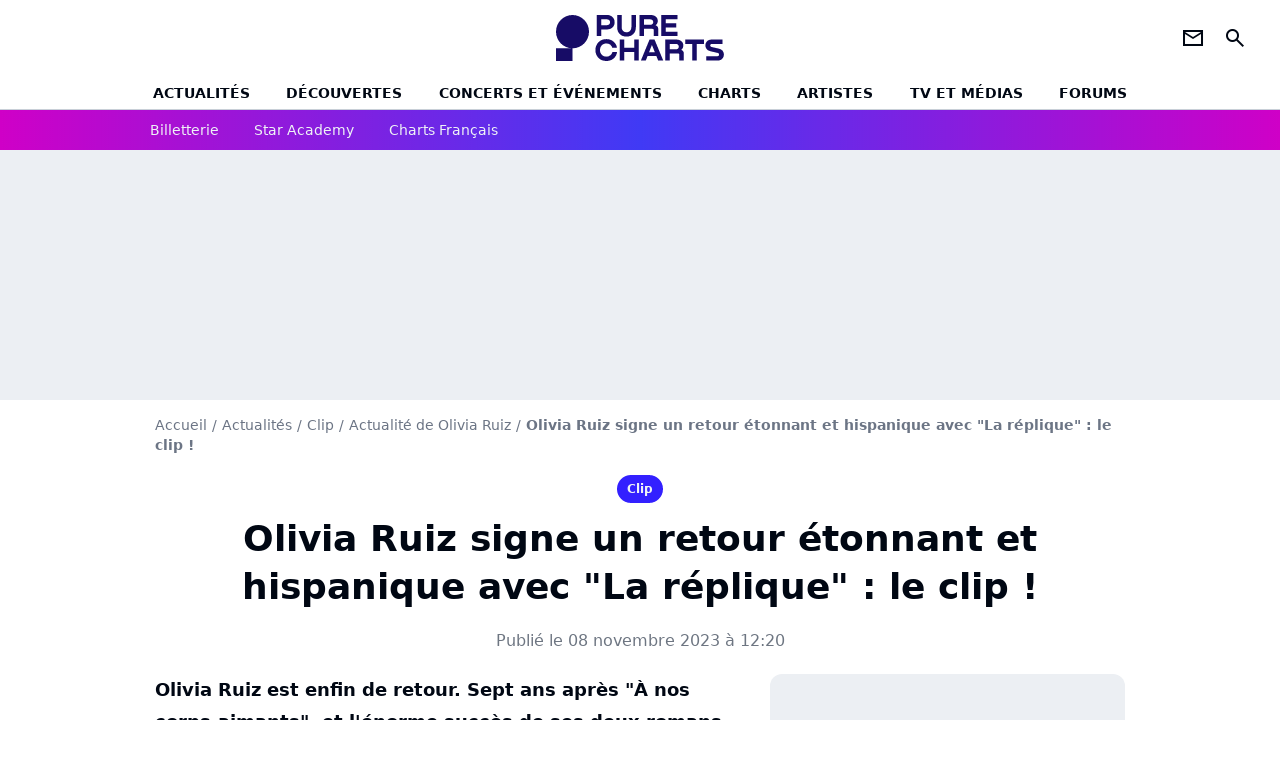

--- FILE ---
content_type: text/html; charset=UTF-8
request_url: https://www.chartsinfrance.net/Olivia-Ruiz/news-126670.html
body_size: 10891
content:
<!DOCTYPE html>
<html>
    <head>
        <meta charset="UTF-8">
        <meta name="viewport" content="width=device-width, initial-scale=1.0">

        	    <title>
        Olivia Ruiz signe un retour étonnant et hispanique avec "La réplique" : le clip !
    </title>
    <meta name="description" content="Olivia Ruiz est enfin de retour. Sept ans après &quot;À nos corps-aimants&quot;, et l&#039;énorme succès de ses deux romans, la chanteuse dévoile &quot;La réplique&quot;, un premier single aux sonorités latines avant un nouvel album prévu pour 2024. Découvrez le clip sur Purecharts !"/>
    <meta name="keywords" content/>
    <meta http-equiv="Content-Type" content="text/html; charset=utf-8"/>
    <meta name="viewport" content="width=device-width, initial-scale=1.0, maximum-scale=1.0, user-scalable=no">
                        <meta name="robots" content="index,follow,max-snippet:-1,max-image-preview:large,max-video-preview:5"/>
                <meta property="fb:pages" content="105857272781855"/>
    <meta property="fb:app_id" content="172872299422346"/>


        
    <meta property="og:url" content="https://www.chartsinfrance.net/Olivia-Ruiz/news-126670.html" />
	<meta property="og:description" content="Olivia Ruiz est enfin de retour. Sept ans après &amp;quot;À nos corps-aimants&amp;quot;, et l&amp;#039;énorme succès de ses deux romans, la chanteuse dévoile &amp;quot;La réplique&amp;quot;, un premier single aux sono..." />

            <meta property="og:image" content="https://www.chartsinfrance.net/style/breves/5/photo_1699285438.jpg" />
    
            <meta property="article:published_time" content="2023-11-08T12:20:00+01:00" />
        <meta property="article:modified_time" content="2023-11-08T12:20:00+01:00" />
    
            <meta property="article:section" content="Clip" />
        
	
		<meta property="og:site_name" content="chartsinfrance.net"/>
		<meta property="og:type" content="article"/>
		<meta property="og:title" content="Olivia Ruiz signe un retour étonnant et hispanique avec &quot;La réplique&quot; : le clip !"/>

		<meta name="twitter:site" content="@purecharts"/>
		<meta name="twitter:card" content="summary_large_image"/>
		<meta name="twitter:title" content="Olivia Ruiz signe un retour étonnant et hispanique avec &quot;La réplique&quot; : le clip !"/>
		<meta name="twitter:description" content="Olivia Ruiz signe un retour étonnant et hispanique avec &quot;La réplique&quot; : le clip !"/>
		<meta name="twitter:image" content="https://www.chartsinfrance.net/style/breves/5/photo_1699285438.jpg"/>
	

                    <link rel="shortcut icon" type="image/x-icon" href="/favicon.png">
            <link rel="icon" type="image/ico" href="/favicon.png">
        
            <link rel="preload" href="/build/pc_fr/logo_brand_main.dfc4ed35.svg" as="image" />

        
            <link rel="preload" href="/build/pc_fr/articlepage-de253bc3cdcf51aab6aa.css" as="style" />
    <link rel="stylesheet" href="/build/pc_fr/articlepage-de253bc3cdcf51aab6aa.css">

        
<script type="text/javascript">
(function(global) {
    var fontCss           = localStorage.getItem('pc_font_code');
    var distantFontHash   = localStorage.getItem('pc_font_url');
    var currentFontHash   = "\/build\/pc_fr\/fonts_standalone\u002D7a28ce43bb664c0bb30d.css";

    if (fontCss && distantFontHash && (distantFontHash === currentFontHash)) {
        var style           = document.createElement('style');
            style.type      = 'text/css';
            style.innerHTML = fontCss;

        document.head.appendChild(style);
    }
}(window));
</script>
    </head>

            
    <body class="base-body artiste_page-universe artiste_page_news-route ">
            <div class="sub-body">

                    

<header id="header-main" class="header-main js-header-main">
    <div class="header-top">
        <div class="header-top-left">
            <i id="header-main-menu-icon" class="header-main-menu-icon ui-icons">menu</i>
            <i id="header-main-close-icon" class="header-main-close-icon ui-icons">close2</i>
        </div>

                                <a class="header-main-logo" href="/" aria-label="Accueil">
                <img
                    class="header-logo"
                    src="/build/pc_fr/logo_brand_main.dfc4ed35.svg"
                    alt="Charts in France"
                    width="154"
                    height="46"
                >
            </a>
                    
        <div class="header-top-right">
                        <div class="header-main-btn-holder">
                                                            <a href="https://newsletter.purecharts.fr/newsletters-purecharts_c704" class="header-additional-icon-link" target="_blank" rel="nooponer">
                            <i title="newsletter" class="ui-icons header-additional-icon">newsletter</i>
                        </a>
                    
                                                </div>
            
                                        <i id="header-main-search-icon" class="ui-icons header-main-search-icon">search</i>
                    </div>
    </div>

                        <nav id="header-nav-panel" class="header-bottom header-nav-unloaded" >
            
                
    <div class="header-main-dropdown-container js-nav-item-holder">
        <div class="header-main-category">
                            <a
                    href="/actualite/home.html"
                    class="header-main-nav-link "
                                    >Actualités</a>
            
                            <i class="header-icon-more ui-icons">chevron_bot</i>
                <i class="header-icon-next ui-icons js-btn-expand-subnav">chevron_right</i>
                    </div>

                    <div class="header-main-subcategory js-subnav-item-holder">
                                                <a
                        href="/actualite/exclusif"
                        class="header-main-subnav-link "
                    >exclu purecharts</a>
                                                                <a
                        href="/actualite/interview"
                        class="header-main-subnav-link "
                    >Interviews</a>
                                                                <a
                        href="/actualite/varietes.html"
                        class="header-main-subnav-link "
                    >Actualité variétés</a>
                                                                <a
                        href="/actualite/rap-rnb.html"
                        class="header-main-subnav-link "
                    >Actualité rap-rnb</a>
                                                                <a
                        href="/actualite/pop-rock.html"
                        class="header-main-subnav-link "
                    >Actualité pop-rock</a>
                                                                <a
                        href="/actualite/electro.html"
                        class="header-main-subnav-link "
                    >Actualité electro</a>
                                                                <a
                        href="/actualite/clip-a-visionner"
                        class="header-main-subnav-link "
                    >Clips</a>
                                                                <a
                        href="/actualite/business-et-economie-de-la-musique"
                        class="header-main-subnav-link "
                    >Business et économie de la musique</a>
                                        </div>
            </div>
            
                
    <div class="header-main-dropdown-container js-nav-item-holder">
        <div class="header-main-category">
                            <a
                    href="/actualite/decouverte-francaise"
                    class="header-main-nav-link "
                                    >découvertes</a>
            
                            <i class="header-icon-more ui-icons">chevron_bot</i>
                <i class="header-icon-next ui-icons js-btn-expand-subnav">chevron_right</i>
                    </div>

                    <div class="header-main-subcategory js-subnav-item-holder">
                                                <a
                        href="/actualite/nouveaute-a-ecouter"
                        class="header-main-subnav-link "
                    >nouveautés à écouter</a>
                                                                <a
                        href="/actualite/chronique-d-album"
                        class="header-main-subnav-link "
                    >critiques d&#039;albums</a>
                                                                <a
                        href="/actualite/playlist"
                        class="header-main-subnav-link "
                    >playlists de la redaction</a>
                                                                <a
                        href="https://podcasts.360.audion.fm/nLWFaVNSddqwzlL5yo18G"
                        class="header-main-subnav-link "
                                                    target="_blank"
                                            >podcasts face a</a>
                                        </div>
            </div>
            
                
    <div class="header-main-dropdown-container js-nav-item-holder">
        <div class="header-main-category">
                            <a
                    href="/actualite/concerts"
                    class="header-main-nav-link "
                                    >concerts et événements</a>
            
                            <i class="header-icon-more ui-icons">chevron_bot</i>
                <i class="header-icon-next ui-icons js-btn-expand-subnav">chevron_right</i>
                    </div>

                    <div class="header-main-subcategory js-subnav-item-holder">
                                                <a
                        href="/actualite/concerts"
                        class="header-main-subnav-link "
                    >actualités concerts</a>
                                                                <a
                        href="/actualite/nous-y-etions"
                        class="header-main-subnav-link "
                    >nous y etions</a>
                                                                <a
                        href="/actualite/festival"
                        class="header-main-subnav-link "
                    >festivals</a>
                                        </div>
            </div>
            
                
    <div class="header-main-dropdown-container js-nav-item-holder">
        <div class="header-main-category">
                            <a
                    href="/charts/"
                    class="header-main-nav-link "
                                    >Charts</a>
            
                            <i class="header-icon-more ui-icons">chevron_bot</i>
                <i class="header-icon-next ui-icons js-btn-expand-subnav">chevron_right</i>
                    </div>

                    <div class="header-main-subcategory js-subnav-item-holder">
                                                <a
                        href="/actualite/les-charts-de-la-semaine"
                        class="header-main-subnav-link "
                    >actualités charts france</a>
                                                                <a
                        href="/charts/albums.php"
                        class="header-main-subnav-link "
                    >Top albums france</a>
                                                                <a
                        href="/charts/singles.php"
                        class="header-main-subnav-link "
                    >Top singles france</a>
                                                                <a
                        href="/charts/titres-streaming.php"
                        class="header-main-subnav-link "
                    >Top singles streaming</a>
                                                                <a
                        href="/charts/8444/singles.php"
                        class="header-main-subnav-link "
                    >archives du top singles depuis 1984</a>
                                                                <a
                        href="/actualite/les-charts-internationaux-de-la-semaine"
                        class="header-main-subnav-link "
                    >actualités charts internationaux</a>
                                        </div>
            </div>
            
                
    <div class="header-main-dropdown-container js-nav-item-holder">
        <div class="header-main-category">
                            <a
                    href="/artistes/"
                    class="header-main-nav-link "
                                    >artistes</a>
            
                            <i class="header-icon-more ui-icons">chevron_bot</i>
                <i class="header-icon-next ui-icons js-btn-expand-subnav">chevron_right</i>
                    </div>

                    <div class="header-main-subcategory js-subnav-item-holder">
                                                <a
                        href="/artistes/varietes.html"
                        class="header-main-subnav-link "
                    >Artistes variétés</a>
                                                                <a
                        href="/artistes/rap-rnb.html"
                        class="header-main-subnav-link "
                    >Artistes rap-rnb</a>
                                                                <a
                        href="/artistes/pop-rock.html"
                        class="header-main-subnav-link "
                    >Artistes pop-rock</a>
                                                                <a
                        href="/artistes/electro.html"
                        class="header-main-subnav-link "
                    >Artistes electro</a>
                                        </div>
            </div>
            
                
    <div class="header-main-dropdown-container js-nav-item-holder">
        <div class="header-main-category">
                            <a
                    href="/actualite/musique-en-tv"
                    class="header-main-nav-link "
                                    >tv et médias</a>
            
                            <i class="header-icon-more ui-icons">chevron_bot</i>
                <i class="header-icon-next ui-icons js-btn-expand-subnav">chevron_right</i>
                    </div>

                    <div class="header-main-subcategory js-subnav-item-holder">
                                                <a
                        href="/actualite/musique-en-tv"
                        class="header-main-subnav-link "
                    >musique en TV</a>
                                                                <a
                        href="/actualite/special-eurovision"
                        class="header-main-subnav-link "
                    >eurovision</a>
                                                                <a
                        href="/actualite/cinema"
                        class="header-main-subnav-link "
                    >cinéma</a>
                                                                <a
                        href="/actualite/musique-de-pub"
                        class="header-main-subnav-link "
                    >musique de pub</a>
                                        </div>
            </div>
            
                
    <div class="header-main-dropdown-container ">
        <div class="header-main-category">
                            <a
                    href="/communaute/"
                    class="header-main-nav-link "
                                    >forums</a>
            
                    </div>

            </div>
</nav>
            
        <div id="header-main-search-container" class="header-main-search-container">
        <div id="header-main-search-canceled" class="header-main-search-canceled">Annuler</div>

        
<form method="post" action="/recherche/" class="search-form js-search">
    <label for="search_bar" class="search-form-label" aria-label="Rechercher sur Purecharts"><i class="search-form-picto ui-icons">search</i></label>
    <input
        id="search_bar"
        name="q"
        type="text"
        class="search-form-input js-input-txt"
        placeholder="Rechercher sur Purecharts"
    />
    <button type="submit" class="search-form-submit js-submit-form" disabled aria-label="label.header.search.submit">
        ok
    </button>
</form></div>
    </header>
    
            
                        
    
        
    <div id="link-bar-container" class="link-bar-container">
        
<div  class="roller-holder js-roller roller-no-nav" data-offset="15"     ><div class="roller-slider"><a class="roller-item link-bar-item" href=/jump#PRFAMChhDmZaQEJFSw0cGTI0NhkjLSAgQkYgJUcnUFknN21XK18bCVReUVpaLCI1UngUAwITGmc2UjRHWyc2YQ5mVFpXVhobEVIkNyAVf2E6PhNL             
                        
                            
         target="_blank"
     role="menuitem"><span class="link-bar-item-title">Billetterie</span></a><a class="roller-item link-bar-item" href="/actualite/star-academy"      role="menuitem"><span class="link-bar-item-title">Star Academy</span></a><a class="roller-item link-bar-item" href="/actualite/les-charts-de-la-semaine"      role="menuitem"><span class="link-bar-item-title">Charts français</span></a></div><div class="roller-btn-holder"><button class="roller-btn btn-left disabled ui-icons" aria-label="label.roller.button.left">chevron_left</button><button class="roller-btn btn-right ui-icons" aria-label="label.roller.button.right">chevron_right</button></div></div>    </div>
    
                



    


<div class="ad-placement ad-placement-header ad-placeholder">
                    <div
    class="ad-logo"
    src="/build/pc_fr/logo_brand_ads.c84353e2.svg"
    alt="chartsinfrance"
    width="154"
    height="42"
></div>
    
    <div class="ad-container">
        
                    <div class="ad-item "
                id="jad-header-01"
                data-position="header"
                data-device="all"
                data-keywords="%7B%22special-targeting%22%3A%22header%22%7D">
            </div>
            </div>
</div>


            <main class="main-content" id="main-content">
                
    
<div class="breadcrumb-container mg-b-20">
    <nav aria-label="Fil d'Ariane">
                                    <a class="breadcrumb-link-item" href="/">Accueil</a>
                <span class="breadcrumb-link-item">/</span>
                                                <a class="breadcrumb-link-item" href="/actualite/home.html">Actualités</a>
                <span class="breadcrumb-link-item">/</span>
                                                <a class="breadcrumb-link-item" href="/actualite/clip-a-visionner">Clip</a>
                <span class="breadcrumb-link-item">/</span>
                                                <a class="breadcrumb-link-item" href="/Olivia-Ruiz/actualite.html">Actualité de Olivia Ruiz</a>
                <span class="breadcrumb-link-item">/</span>
                                                <h1 role="heading" aria-level="1" class="breadcrumb-item">Olivia Ruiz signe un retour étonnant et hispanique avec "La réplique" : le clip !</h1>
                        </nav>
</div>

                                
            <a href="/actualite/clip-a-visionner" class="articlepage-label-stand-alone">
                    
                        
                    
        
            
        
        
            <span class="label label-type-univers">
                    Clip
                </span>
    
    </a>

                    
                
                    
    
    
    
    <div class="title-section-container"
            >
                <div class="title-section-text">
        Olivia Ruiz signe un retour étonnant et hispanique avec &quot;La réplique&quot; : le clip !</div></div>



    <div class="mg-content articlepage-date">
        Publié le 08 novembre 2023 à 12:20
    </div>

                                <div class="gd-2-cols">
                                        <div class="left-col">
                            <div class="mg-content articlepage-headline">
        Olivia Ruiz est enfin de retour. Sept ans après &quot;À nos corps-aimants&quot;, et l&#039;énorme succès de ses deux romans, la chanteuse dévoile &quot;La réplique&quot;, un premier single aux sonorités latines avant un nouvel album prévu pour 2024. Découvrez le clip sur Purecharts !
    </div>

    

    

    

    
<div class="ad-placement ad-placement-atf mg-content ad-only-mobile ad-placeholder ad-sticky">
                    <div
    class="ad-logo"
    src="/build/pc_fr/logo_brand_ads.c84353e2.svg"
    alt="chartsinfrance"
    width="154"
    height="42"
></div>
    
    <div class="ad-container">
        
                    <div class="ad-item "
                id="jad-atf_mobile-01"
                data-position="rectangle_atf"
                data-device="mobile"
                data-keywords="%5B%5D">
            </div>
            </div>
</div>


    
<div class="js-clickfuse clickfuse-ph" id="amplified_100000927" data-position-id="100000927"></div>

    <div class="mg-content articlepage-content" id="articlepage-content">
        <p class="content-paragraph"><img src="https://www.chartsinfrance.net/crop/580-0/style/breves/5/photo_1699285438.jpg" class="textcenter img-content" loading="lazy" style="margin-bottom: 0;"><span class="credit">Crédits photo : Capture d'écran YouTube</span> <br/> Des mois de teasing et enfin une confirmation. Olivia Ruiz fait aujourd'hui son grand retour en musique. Un comeback plus qu'attendu puisque son dernier album <a href="https://www.chartsinfrance.net/Olivia-Ruiz/news-101513.html" class="articlepage-link">"À nos corps-aimants"</a> remonte à 2016. Depuis, l'ancienne candidate de "Star Academy" n'est pas restée inactive puisqu'elle a sorti deux romans à succès, <a href="https://www.chartsinfrance.net/Olivia-Ruiz/news-113339.html" class="articlepage-link">"La commode aux tiroirs de couleurs"</a> et "Écoute la pluie tomber", qui cumulent plus d'un million de ventes. Elle a ensuite proposé le spectacle "Bouches cousues" dans toute la France sur plus de 120 dates. « <i>C'est vrai qu'entre ces deux romans, les tournées de lectures musicales pour accompagner chacun d'entre eux, plus le spectacle "Bouches cousues", ça a été des années assez intenses dans de nouvelles sphères. J'étais très bien là-dedans, et ces derniers temps, j'avais envie de retrouver les palpitations de l'énergie qu'il peut y avoir dans un projet musical, et les tournées qui vont avec</i> » sourit la chanteuse dans <b>une interview à paraître ce week-end</b> sur Purecharts.</p><div id="player-main" class="player-container js-media-player"><div class="player-item" data-video-id="x8hpndx" data-player-id="x1j47i" data-smart-mute="1"><div class="player-anchor"></div></div></div><h3 class="content-hn">"Un hymne à la liberté"</h3><p class="content-paragraph"> Ce retour en musique, il s'opère ce mercredi avec "La réplique", un premier single aussi détonnant que plaisant. Grandement influencée par les stars hispaniques comme Rosalia ou Karol G, Olivia Ruiz propose un nouveau morceau où des teintes hispanisantes habillent un titre aux accents électro-pop. « <i>J'aime que ça parte du ventre et du bassin / Je libère mon antre de mon destin / Je suis de celles qui nagent à contre courant / Qui refusent le sens du vent / Qui refusent d'être la réplique de la réplique de la réplique</i> » clame la chanteuse, qui envoûte avec un refrain en espagnol : « <i>Je t'écoute mais tu ne parles pas beaucoup / Quand une femme s'affirme, ça te fait taire / Tu te sens seul quand tu n'as pas ton armée derrière toi</i> ».</p><p class="content-paragraph">Vous l'aurez compris, Olivia Ruiz a écrit un texte résolument féministe, « <i>un hymne à la liberté</i> » selon l'artiste : « <i>Un hommage à tous ceux qui ne choisissent pas la facilité et qui se poussent dans leur retranchement, se posent des questions. Mais aussi un hommage à la femme comme être combattif, un hymne à la sensualité</i> ». Et pour le très beau clip de "La réplique", la chanteuse se laisse aller à la danse dans une chorégraphie où elle est reliée à plusieurs individus par un tissu bleu électrique : « <i>Le bleu, c'est la loyauté. Je crois qu'il y a ça dans cette chanson, quelque chose qui raconte le lien, la puissance de la communauté. Au même titre que le rouge qui a pu à un moment donné de mon histoire se coller à moi, le bleu s'est imposé. C'est beaucoup de choses qui manquent à notre monde d'aujourd'hui : de la sagesse, de la sérénité, de la spiritualité</i> ».</p><p class="content-paragraph"><iframe class="player-external-iframe player-16-9" width="572" height="355" src="https://www.youtube.com/embed/_2hNYGfN5K4?rel=0&amp;hd=1&amp;showsearch=0&amp;showinfo=0&amp;modestbranding=1&amp;theme=light" frameborder="0" allowtransparency="true" allowfullscreen></iframe></p><p class="content-paragraph">"La réplique" est donc le premier single du nouvel album d'Olivia Ruiz, attendu au premier semestre 2024. Elle partira ensuite en tournée et deux dates ont d'ores et déjà été annoncées : un passage au Printemps de Bourges le 25 avril puis un concert à l'Olympia le 20 novembre.</p>
    </div>

    
            <div class="mg-content">
                        
            
        <div class="author-article-bio-container ">
            <div class="author-article-bio-link-container">
                <img src="/favicon.png"
                    class="author-article-picture"
                    width="35"
                    height="35"
                />

                <span class="author-article-bio-link-span">
                    Par

                    <span class="author-article-bio-name">
                                            <a class="author-article-bio-link" href="/auteur/120/">Théau BERTHELOT</a>
                                        </span>

                    |

                    <span class="author-article-bio-status">
                                            Journaliste
                                        </span>
                </span>
            </div>

                        <div class="author-article-bio-description">
                Passionné par la musique autant que le cinéma, la littérature et le journalisme, il est incollable sur la scène rock indépendante et se prend de passion pour les dessous de l'industrie musicale et de l'organisation des concerts et festivals, où vous ne manquerez pas de le croiser.
            </div>
            
                                                </div>
            </div>
    
    <div class="mg-b-20 entity-news-page">
        


        

<div class="entity-main-card entity-main-card-bg-img"style="background-image: url(https://www.chartsinfrance.net/crop/spotify/970-0/ab6761610000e5eb1901412c66270f5b3109d656);">
    <div class="entity-main-card-info-container">
                            
        
        
                
                
    
    
    
    
        
                
        <figure class="thumbnail thumbnail-cover"
                    >
                                    
                
            
                            
        <img class="entity-main-card-img thumb-img"
            src="https://www.chartsinfrance.net/crop/spotify/100-100/ab6761610000e5eb1901412c66270f5b3109d656"
            alt="A propos de Olivia Ruiz"
            width="100"
            height="100"
            
                
            role="presentation"
        />

            
        
        
                </figure>

        
        
        <div class="entity-main-card-entity-info">
                                                <a class="entity-main-card-info-name entity-main-card-name-link" href="/Olivia-Ruiz.html" >
                        Olivia Ruiz
                    </a>
                            
                                                                        <span class="entity-main-card-info-jobs">
                            A propos de
                        </span>
                                                
                    </div>

    </div>
</div>
    </div>

        <section class="mg-container js-embed" data-type="outbrain">
    <div class="OUTBRAIN"
        data-src="https://%URL_PROD%/Olivia-Ruiz/news-126670.html"
        data-widget-id="AR_1"
        data-ob-template="Purechartsfr"></div>
</section>

        
<div class="js-clickfuse" id="amplified_100006291" data-position-id="100006291"></div>
                    </div>
                    
                                        <aside class="right-col">
                                                                                                            


    
    

    
<div class="ad-placement ad-placement-atf mg-container ad-only-desk ad-placeholder ad-sticky">
                    <div
    class="ad-logo"
    src="/build/pc_fr/logo_brand_ads.c84353e2.svg"
    alt="chartsinfrance"
    width="154"
    height="42"
></div>
    
    <div class="ad-container">
        
                    <div class="ad-item "
                id="jad-atf_desktop-01"
                data-position="rectangle_atf"
                data-device="desktop"
                data-keywords="%5B%5D">
            </div>
            </div>
</div>






    <section class="mg-container">
                        
                
                    
    
    
    
    <div class="title-section-container"
            >
                <div class="title-section-text rc-title-section no-roller">
        Olivia Ruiz en interview</div></div>



        <div class="gd gd-gap-20 gd-s-1 rc-content mg-content">
                            

        











                


    


    


                        








<article class="news-card news-card-picture news-card-1 news-card-row"     >
    <!-- news card picture -->
                        
            
                    
        
                    
                
                
    
    
    
    
        
                
        <figure class="thumbnail news-card-picture thumbnail-1-1 thumbnail-cover"
                    >
                                    
                            
            
                            
        <img class="thumb-img-100 thumb-img"
            src="https://www.chartsinfrance.net/crop/90-90/style/breves/0/photo_1699367493.jpg"
            alt="Olivia Ruiz en interview pour son retour"
            width="320"
            height="180"
            loading="lazy"
                
            role="presentation"
        />

            
        
        
                </figure>

        
            
    <div class="news-card-info">
                                                
                                                
                                                    <div
                    class="news-card-title"
                                    >

                                            <a href="/Olivia-Ruiz/news-126687.html" class="news-card-link"      role="link" aria-label="Olivia Ruiz en interview pour son retour">Olivia Ruiz en interview pour son retour</a>
                    
                </div>
                            
                                                <div class="news-card-text">Olivia Ruiz est de retour avec "La réplique", son premier single après sept d'absence. Ses romans à succès, son nouvel album, son engagement féministe, le retour de la "Star Academy"... Interview avec l'artiste !</div>
                                    
                                                        <div class="news-card-date">11 novembre 2023</div>
                                        </div>
</article>


                    </div>

        <div class="mg-content">
                
    
        
        
        
                            
        
                            
        
        
    
        <a
    class="btn btn-type-primary btn-md"
            href="/Olivia-Ruiz/interview-126687.html"
            
        >
                            <span>Lire l'interview de Olivia Ruiz</span>
            </a>

        </div>
    </section>




    

    
<div class="ad-placement ad-placement-mtf mg-container ad-placeholder ad-sticky">
                    <div
    class="ad-logo"
    src="/build/pc_fr/logo_brand_ads.c84353e2.svg"
    alt="chartsinfrance"
    width="154"
    height="42"
></div>
    
    <div class="ad-container">
        
                    <div class="ad-item "
                id="jad-mtf-01"
                data-position="rectangle_mtf"
                data-device="all"
                data-keywords="%5B%5D">
            </div>
            </div>
</div>


    <section class="mg-container">
                        
                
                    
    
    
    
    <div class="title-section-container"
            >
                <div class="title-section-text rc-title-section no-roller">
        Plus de Olivia Ruiz</div></div>



        <div class="gd gd-gap-20 gd-s-1 rc-content mg-content">
                            

        











                


    


    


                        








<article class="news-card news-card-picture news-card-1 news-card-row"     >
    <!-- news card picture -->
                        
            
                    
        
                    
                
                
    
    
    
    
        
                
        <figure class="thumbnail news-card-picture thumbnail-1-1 thumbnail-cover"
                    >
                                    
                            
            
                            
        <img class="thumb-img-100 thumb-img"
            src="https://www.chartsinfrance.net/crop/90-90/style/breves/9/olivia-ruiz_1764326435.jpg"
            alt="Olivia Ruiz bientôt coach de &quot;The Voice&quot; ?"
            width="320"
            height="180"
            loading="lazy"
                
            role="presentation"
        />

            
        
        
                </figure>

        
            
    <div class="news-card-info">
                                                
                                                
                                                    <div
                    class="news-card-title"
                                    >

                                            <a href="/Olivia-Ruiz/news-134535.html" class="news-card-link"      role="link" aria-label="Olivia Ruiz bientôt coach de &quot;The Voice&quot; ?">Olivia Ruiz bientôt coach de &quot;The Voice&quot; ?</a>
                    
                </div>
                            
                                                
                                                        <div class="news-card-date">30 novembre 2025</div>
                                        </div>
</article>


                            

        











                


    


    


                        








<article class="news-card news-card-picture news-card-1 news-card-row"     >
    <!-- news card picture -->
                        
            
                    
        
                    
                
                
    
    
    
    
        
                
        <figure class="thumbnail news-card-picture thumbnail-1-1 thumbnail-cover"
                    >
                                    
                            
            
                            
        <img class="thumb-img-100 thumb-img"
            src="https://www.chartsinfrance.net/crop/90-90/style/breves/5/olivia-ruiz_1764002666.jpg"
            alt="Olivia Ruiz regrette ses propos sur la Star Academy"
            width="320"
            height="180"
            loading="lazy"
                
            role="presentation"
        />

            
        
        
                </figure>

        
            
    <div class="news-card-info">
                                                
                                                
                                                    <div
                    class="news-card-title"
                                    >

                                            <a href="/Olivia-Ruiz/news-134497.html" class="news-card-link"      role="link" aria-label="Olivia Ruiz regrette ses propos sur la Star Academy">Olivia Ruiz regrette ses propos sur la Star Academy</a>
                    
                </div>
                            
                                                
                                                        <div class="news-card-date">28 novembre 2025</div>
                                        </div>
</article>


                            

        











                


    


    


                        








<article class="news-card news-card-picture news-card-1 news-card-row"     >
    <!-- news card picture -->
                        
            
                    
        
                    
                
                
    
    
    
    
        
                
        <figure class="thumbnail news-card-picture thumbnail-1-1 thumbnail-cover"
                    >
                                    
                            
            
                            
        <img class="thumb-img-100 thumb-img"
            src="https://www.chartsinfrance.net/crop/90-90/style/breves/2/olivia-ruiz_1585749280.jpg"
            alt="Olivia Ruiz : cette curieuse demande à ses débuts"
            width="320"
            height="180"
            loading="lazy"
                
            role="presentation"
        />

            
        
        
                </figure>

        
            
    <div class="news-card-info">
                                                
                                                
                                                    <div
                    class="news-card-title"
                                    >

                                            <a href="/Olivia-Ruiz/news-128276.html" class="news-card-link"      role="link" aria-label="Olivia Ruiz : cette curieuse demande à ses débuts">Olivia Ruiz : cette curieuse demande à ses débuts</a>
                    
                </div>
                            
                                                
                                                        <div class="news-card-date">1 avril 2024</div>
                                        </div>
</article>


                            

        











                


    


    


                        








<article class="news-card news-card-picture news-card-1 news-card-row"     >
    <!-- news card picture -->
                        
            
                    
        
                    
                
                
    
    
    
    
        
                
        <figure class="thumbnail news-card-picture thumbnail-1-1 thumbnail-cover"
                    >
                                    
                            
            
                            
        <img class="thumb-img-100 thumb-img"
            src="https://www.chartsinfrance.net/crop/90-90/style/breves/2/olivia-ruiz_1709724584.jpg"
            alt="Olivia Ruiz : pourquoi est-elle revenue à la Star Ac"
            width="320"
            height="180"
            loading="lazy"
                
            role="presentation"
        />

            
        
        
                </figure>

        
            
    <div class="news-card-info">
                                                
                                                
                                                    <div
                    class="news-card-title"
                                    >

                                            <a href="/Olivia-Ruiz/news-128015.html" class="news-card-link"      role="link" aria-label="Olivia Ruiz : pourquoi est-elle revenue à la Star Ac">Olivia Ruiz : pourquoi est-elle revenue à la Star Ac</a>
                    
                </div>
                            
                                                
                                                        <div class="news-card-date">6 mars 2024</div>
                                        </div>
</article>


                            

        











                


    


    


                        








<article class="news-card news-card-picture news-card-1 news-card-row"     >
    <!-- news card picture -->
                        
            
                    
        
                    
                
                
    
    
    
    
        
                
        <figure class="thumbnail news-card-picture thumbnail-1-1 thumbnail-cover"
                    >
                                    
                            
            
                            
        <img class="thumb-img-100 thumb-img"
            src="https://www.chartsinfrance.net/crop/90-90/style/breves/2/olivia-ruiz_1705057750.jpg"
            alt="Olivia Ruiz chante pour son fils sur &quot;Le sel&quot;"
            width="320"
            height="180"
            loading="lazy"
                
            role="presentation"
        />

            
        
        
                </figure>

        
            
    <div class="news-card-info">
                                                
                                                
                                                    <div
                    class="news-card-title"
                                    >

                                            <a href="/Olivia-Ruiz/news-127398.html" class="news-card-link"      role="link" aria-label="Olivia Ruiz chante pour son fils sur &quot;Le sel&quot;">Olivia Ruiz chante pour son fils sur &quot;Le sel&quot;</a>
                    
                </div>
                            
                                                
                                                        <div class="news-card-date">12 janvier 2024</div>
                                        </div>
</article>


                            

        











                


    


    


                        








<article class="news-card news-card-picture news-card-1 news-card-row"     >
    <!-- news card picture -->
                        
            
                    
        
                    
                
                
    
    
    
    
        
                
        <figure class="thumbnail news-card-picture thumbnail-1-1 thumbnail-cover"
                    >
                                    
                            
            
                            
        <img class="thumb-img-100 thumb-img"
            src="https://www.chartsinfrance.net/crop/90-90/style/breves/3/olivia-ruiz_1702383587.jpg"
            alt="Olivia Ruiz balance sur la &quot;Star Academy&quot;"
            width="320"
            height="180"
            loading="lazy"
                
            role="presentation"
        />

            
        
        
                </figure>

        
            
    <div class="news-card-info">
                                                
                                                
                                                    <div
                    class="news-card-title"
                                    >

                                            <a href="/Olivia-Ruiz/news-127088.html" class="news-card-link"      role="link" aria-label="Olivia Ruiz balance sur la &quot;Star Academy&quot;">Olivia Ruiz balance sur la &quot;Star Academy&quot;</a>
                    
                </div>
                            
                                                
                                                        <div class="news-card-date">12 décembre 2023</div>
                                        </div>
</article>


                            

        











                


    


    


                        








<article class="news-card news-card-picture news-card-1 news-card-row"     >
    <!-- news card picture -->
                        
            
                    
        
                    
                
                
    
    
    
    
        
                
        <figure class="thumbnail news-card-picture thumbnail-1-1 thumbnail-cover"
                    >
                                    
                            
            
                            
        <img class="thumb-img-100 thumb-img"
            src="https://www.chartsinfrance.net/crop/90-90/style/breves/5/olivia-ruiz_1699367521.jpg"
            alt="Olivia Ruiz en interview pour son retour"
            width="320"
            height="180"
            loading="lazy"
                
            role="presentation"
        />

            
        
        
                </figure>

        
            
    <div class="news-card-info">
                                                
                                                
                                                    <div
                    class="news-card-title"
                                    >

                                            <a href="/Olivia-Ruiz/news-126687.html" class="news-card-link"      role="link" aria-label="Olivia Ruiz en interview pour son retour">Olivia Ruiz en interview pour son retour</a>
                    
                </div>
                            
                                                
                                                        <div class="news-card-date">11 novembre 2023</div>
                                        </div>
</article>


                            

        











                


    


    


                        








<article class="news-card news-card-picture news-card-1 news-card-row"     >
    <!-- news card picture -->
                        
            
                    
        
                    
                
                
    
    
    
    
        
                
        <figure class="thumbnail news-card-picture thumbnail-1-1 thumbnail-cover"
                    >
                                    
                            
            
                            
        <img class="thumb-img-100 thumb-img"
            src="https://www.chartsinfrance.net/crop/90-90/style/breves/7/olivia-ruiz_1675098585.jpg"
            alt="Olivia Ruiz en deuil : &quot;Tu vas nous manquer&quot;"
            width="320"
            height="180"
            loading="lazy"
                
            role="presentation"
        />

            
        
        
                </figure>

        
            
    <div class="news-card-info">
                                                
                                                
                                                    <div
                    class="news-card-title"
                                    >

                                            <a href="/Olivia-Ruiz/news-123850.html" class="news-card-link"      role="link" aria-label="Olivia Ruiz en deuil : &quot;Tu vas nous manquer&quot;">Olivia Ruiz en deuil : &quot;Tu vas nous manquer&quot;</a>
                    
                </div>
                            
                                                
                                                        <div class="news-card-date">31 janvier 2023</div>
                                        </div>
</article>


                            

        











                


    


    


                        








<article class="news-card news-card-picture news-card-1 news-card-row"     >
    <!-- news card picture -->
                        
            
                    
        
                    
                
                
    
    
    
    
        
                
        <figure class="thumbnail news-card-picture thumbnail-1-1 thumbnail-cover"
                    >
                                    
                            
            
                            
        <img class="thumb-img-100 thumb-img"
            src="https://www.chartsinfrance.net/crop/90-90/style/breves/2/olivia-ruiz_1585749280.jpg"
            alt="Olivia Ruiz inquiète : son coup de gueule"
            width="320"
            height="180"
            loading="lazy"
                
            role="presentation"
        />

            
        
        
                </figure>

        
            
    <div class="news-card-info">
                                                
                                                
                                                    <div
                    class="news-card-title"
                                    >

                                            <a href="/Olivia-Ruiz/news-115477.html" class="news-card-link"      role="link" aria-label="Olivia Ruiz inquiète : son coup de gueule">Olivia Ruiz inquiète : son coup de gueule</a>
                    
                </div>
                            
                                                
                                                        <div class="news-card-date">19 octobre 2020</div>
                                        </div>
</article>


                            

        











                


    


    


                        








<article class="news-card news-card-picture news-card-1 news-card-row"     >
    <!-- news card picture -->
                        
            
                    
        
                    
                
                
    
    
    
    
        
                
        <figure class="thumbnail news-card-picture thumbnail-1-1 thumbnail-cover"
                    >
                                    
                            
            
                            
        <img class="thumb-img-100 thumb-img"
            src="https://www.chartsinfrance.net/crop/90-90/style/breves/4/olivia-ruiz_1590403882.jpg"
            alt="Olivia Ruiz en &quot;colère&quot; contre la Star Academy"
            width="320"
            height="180"
            loading="lazy"
                
            role="presentation"
        />

            
        
        
                </figure>

        
            
    <div class="news-card-info">
                                                
                                                
                                                    <div
                    class="news-card-title"
                                    >

                                            <a href="/Olivia-Ruiz/news-114767.html" class="news-card-link"      role="link" aria-label="Olivia Ruiz en &quot;colère&quot; contre la Star Academy">Olivia Ruiz en &quot;colère&quot; contre la Star Academy</a>
                    
                </div>
                            
                                                
                                                        <div class="news-card-date">13 août 2020</div>
                                        </div>
</article>


                            

        











                


    


    


                        








<article class="news-card news-card-picture news-card-1 news-card-row"     >
    <!-- news card picture -->
                        
            
                    
        
                    
                
                
    
    
    
    
        
                
        <figure class="thumbnail news-card-picture thumbnail-1-1 thumbnail-cover"
                    >
                                    
                            
            
                            
        <img class="thumb-img-100 thumb-img"
            src="https://www.chartsinfrance.net/crop/90-90/style/breves/0/olivia-ruiz_1592994593.jpg"
            alt="Olivia Ruiz coach dans &quot;The Voice&quot; ?"
            width="320"
            height="180"
            loading="lazy"
                
            role="presentation"
        />

            
        
        
                </figure>

        
            
    <div class="news-card-info">
                                                
                                                
                                                    <div
                    class="news-card-title"
                                    >

                                            <a href="/Olivia-Ruiz/news-114195.html" class="news-card-link"      role="link" aria-label="Olivia Ruiz coach dans &quot;The Voice&quot; ?">Olivia Ruiz coach dans &quot;The Voice&quot; ?</a>
                    
                </div>
                            
                                                
                                                        <div class="news-card-date">27 juin 2020</div>
                                        </div>
</article>


                            

        











                


    


    


                        








<article class="news-card news-card-picture news-card-1 news-card-row"     >
    <!-- news card picture -->
                        
            
                    
        
                    
                
                
    
    
    
    
        
                
        <figure class="thumbnail news-card-picture thumbnail-1-1 thumbnail-cover"
                    >
                                    
                            
            
                            
        <img class="thumb-img-100 thumb-img"
            src="https://www.chartsinfrance.net/crop/90-90/style/breves/1/olivia-ruiz_1487586944.jpg"
            alt="Olivia Ruiz dénonce la gestion de crise"
            width="320"
            height="180"
            loading="lazy"
                
            role="presentation"
        />

            
        
        
                </figure>

        
            
    <div class="news-card-info">
                                                
                                                
                                                    <div
                    class="news-card-title"
                                    >

                                            <a href="/Olivia-Ruiz/news-113955.html" class="news-card-link"      role="link" aria-label="Olivia Ruiz dénonce la gestion de crise">Olivia Ruiz dénonce la gestion de crise</a>
                    
                </div>
                            
                                                
                                                        <div class="news-card-date">3 juin 2020</div>
                                        </div>
</article>


                            

        











                


    


    


                        








<article class="news-card news-card-picture news-card-1 news-card-row"     >
    <!-- news card picture -->
                        
            
                    
        
                    
                
                
    
    
    
    
        
                
        <figure class="thumbnail news-card-picture thumbnail-1-1 thumbnail-cover"
                    >
                                    
                            
            
                            
        <img class="thumb-img-100 thumb-img"
            src="https://www.chartsinfrance.net/crop/90-90/style/breves/4/olivia-ruiz_1590403882.jpg"
            alt="Olivia Ruiz tacle la &quot;Star Academy&quot;"
            width="320"
            height="180"
            loading="lazy"
                
            role="presentation"
        />

            
        
        
                </figure>

        
            
    <div class="news-card-info">
                                                
                                                
                                                    <div
                    class="news-card-title"
                                    >

                                            <a href="/Olivia-Ruiz/news-113868.html" class="news-card-link"      role="link" aria-label="Olivia Ruiz tacle la &quot;Star Academy&quot;">Olivia Ruiz tacle la &quot;Star Academy&quot;</a>
                    
                </div>
                            
                                                
                                                        <div class="news-card-date">25 mai 2020</div>
                                        </div>
</article>


                            

        











                


    


    


                        








<article class="news-card news-card-picture news-card-1 news-card-row"     >
    <!-- news card picture -->
                        
            
                    
        
                    
                
                
    
    
    
    
        
                
        <figure class="thumbnail news-card-picture thumbnail-1-1 thumbnail-cover"
                    >
                                    
                            
            
                            
        <img class="thumb-img-100 thumb-img"
            src="https://www.chartsinfrance.net/crop/90-90/style/breves/2/olivia-ruiz_1585749280.jpg"
            alt="Olivia Ruiz va sortir son premier roman"
            width="320"
            height="180"
            loading="lazy"
                
            role="presentation"
        />

            
        
        
                </figure>

        
            
    <div class="news-card-info">
                                                
                                                
                                                    <div
                    class="news-card-title"
                                    >

                                            <a href="/Olivia-Ruiz/news-113339.html" class="news-card-link"      role="link" aria-label="Olivia Ruiz va sortir son premier roman">Olivia Ruiz va sortir son premier roman</a>
                    
                </div>
                            
                                                
                                                        <div class="news-card-date">5 avril 2020</div>
                                        </div>
</article>


                    </div>

        <div class="mg-content">
                
    
        
        
        
                            
        
                            
        
        
    
        <a
    class="btn btn-type-primary btn-md"
            href="/Olivia-Ruiz/actualite.html"
            
        >
                            <span>Toute l'actualité de Olivia Ruiz</span>
            </a>

        </div>
    </section>






    

    
<div class="ad-placement ad-placement-btf mg-container ad-placeholder ad-sticky">
                    <div
    class="ad-logo"
    src="/build/pc_fr/logo_brand_ads.c84353e2.svg"
    alt="chartsinfrance"
    width="154"
    height="42"
></div>
    
    <div class="ad-container">
        
                    <div class="ad-item "
                id="jad-btf-01"
                data-position="rectangle_btf"
                data-device="all"
                data-keywords="%5B%5D">
            </div>
            </div>
</div>


                                            </aside>
                                    </div>
                                        </main>

            
                
<footer class="footer-wrapper" id="footer-main">
    <div class="footer-brand-logo">
                    <img
                class="footer-brand-logo-img"
                src="/build/pc_fr/logo_brand_white.5e3f16c4.svg"
                alt="Purecharts"
                width="146"
                height="40"
                loading="lazy"
            >
            </div>

                                    <div class="footer-social">
                                        <a class="social-icon" href="https://www.instagram.com/purechartsfr/" target="_blank">
                            <img class="social-img" src="/build/common/instagram.9636a67c.svg" alt="Instagram" width="20" height="20" loading="lazy">
                        </a>
                                        <a class="social-icon" href="https://www.facebook.com/purecharts/" target="_blank">
                            <img class="social-img" src="/build/common/facebook.d01600d1.svg" alt="Facebook" width="20" height="20" loading="lazy">
                        </a>
                                        <a class="social-icon" href="https://www.tiktok.com/@purechartsfr" target="_blank">
                            <img class="social-img" src="/build/common/tiktok.672f4e36.svg" alt="TikTok" width="20" height="20" loading="lazy">
                        </a>
                                        <a class="social-icon" href="https://x.com/purecharts" target="_blank">
                            <img class="social-img" src="/build/common/x.e04c26ee.svg" alt="X" width="20" height="20" loading="lazy">
                        </a>
                            </div>
        
        <div class="footer-navigation-info-container">
                                                <div class="footer-link-container">
                        <a
                            class="footer-link"
                            href="/site/apropos.html"
                                                    >
                        A propos de Purecharts
                        </a>
                        &nbsp;|&nbsp;
                    </div>
                                                                <div class="footer-link-container">
                        <a
                            class="footer-link"
                            href="/site/mentions_legales.html"
                                                    >
                        Mentions légales
                        </a>
                        &nbsp;|&nbsp;
                    </div>
                                                                <div class="footer-link-container">
                        <a
                            class="footer-link"
                            href="/site/cookies.html"
                                                    >
                        Politique de cookies
                        </a>
                        &nbsp;|&nbsp;
                    </div>
                                                                <div class="footer-link-container">
                        <a
                            class="footer-link"
                            href="/site/donnees.html"
                                                    >
                        Politique de protection des données
                        </a>
                        &nbsp;|&nbsp;
                    </div>
                                                                <div class="footer-link-container">
                        <a
                            class="footer-link"
                            href="/site/cgu.html"
                                                    >
                        CGU
                        </a>
                        &nbsp;|&nbsp;
                    </div>
                                                                <div class="footer-link-container">
                        <a
                            class="footer-link"
                            href="/cgv-offre-payante-purecharts.pdf"
                             target="_blank" rel="noopener"                         >
                        CGV
                        </a>
                        &nbsp;|&nbsp;
                    </div>
                                                                <div class="footer-link-container">
                        <a
                            class="footer-link"
                            href="/site/gerer-utiq.html"
                                                    >
                        Gérer Utiq
                        </a>
                        &nbsp;|&nbsp;
                    </div>
                                                                <div class="footer-link-container">
                        <a
                            class="footer-link"
                            href="/site/publicite.html"
                                                    >
                        Publicité
                        </a>
                        &nbsp;|&nbsp;
                    </div>
                                                                <span class="footer-link-container footer-link" onclick="Didomi.notice.show()">
                        Préférences cookies
                    </span>
                                    </div>
    
    <div class="footer-copyright-container">
        <div class="footer-webedia-logo">
                            <img
                    src="/build/common/Webedia_Entertainment_Network_Logo_White.17b730ec.svg"
                    alt="Webedia"
                    width="122"
                    height="40"
                    loading="lazy"
                >
                    </div>
        <p class="footer-copyright">
            Footer Copyright - 2026 <br> Webedia - All Rights Reserved
        </p>
    </div>
</footer>



                            






<div class="ad-placement ad-placement-footer">
    
    <div class="ad-container">
        
                    <div class="ad-item "
                id="jad-footer-01"
                data-position="footer"
                data-device="all"
                data-keywords="%5B%5D">
            </div>
            </div>
</div>

                






<div class="ad-placement ad-placement-interstitial">
    
    <div class="ad-container">
        
                    <div class="ad-item "
                id="jad-interstitial-01"
                data-position="interstitial"
                data-device="all"
                data-keywords="%5B%5D">
            </div>
            </div>
</div>

                






<div class="ad-placement ad-placement-pulse">
    
    <div class="ad-container">
        
                    <div class="ad-item "
                id="jad-pulse-01"
                data-position="pulse"
                data-device="all"
                data-keywords="%5B%5D">
            </div>
            </div>
</div>

            
                            <div class="easyAdsBox">&nbsp;</div>
                <div id="mq-state" class="mq-state"></div>                <div id="overlay-layer" class="overlay-layer"></div>
            
            
                            <script type="text/javascript">
                    

window._GLOBALS = {"build":"1","website_name":"purecharts","jad_cmp":{"name":"didomi","siteId":"e23a01f6-a508-4e71-8f50-c1a9cae7c0d0","noticeId":"GNjFmgm8","paywall":{"clientId":"AVvF60FpOZcS6UoBe6sf8isBLYwzuLgMQCnNdE-FvpoW_OhR8P6zERqhyuIBGPOxqrTHKxv7QxsXnfck","planId":"P-6CD14250BN8948039MBQZUXA","tosUrl":"https:\/\/www.chartsinfrance.net\/cgv-offre-payante-purecharts.pdf","touUrl":"{{ url('site_cgu') }}","privacyUrl":"{{ url('site_donnees') }}"},"includeCmp":false},"jad_config":{"src":"https:\/\/cdn.lib.getjad.io\/library\/120157152\/purecharts_fr_web","page":"\/120157152\/PURECHARTS_FR_WEB\/divers","keywords":{"version":"PCv2","site":"purecharts","route":"artiste_page_news"},"article_inread_added_interval":3,"ad_logo_src":"\/logo_brand_ads.png","ad_title":"La suite apr\u00e8s la publicit\u00e9","interstitialOnFirstPageEnabled":false},"jan_config":{"src":"https:\/\/cdn.lib.getjan.io\/library\/purecharts.js"},"ga":{"route":"artiste_page_news","type_page":"article","content_id":"126670","content_title":"olivia_ruiz_signe_un_retour_etonnant_et_hispanique_avec_la_replique_le_clip","content_publication_date":"2023-11-08 12:20:00","content_main_linked_entity":"olivia_ruiz"},"gtm":{"id":"GTM-TTB2P94Z"},"routes":{"current":"artiste_page_news"},"constants":{"WEBSITE_HAS_CONSENT":true},"front":{"fontUrlkey":"pc_font_url","fontCodekey":"pc_font_code","fontCssUrl":"\/build\/pc_fr\/fonts_standalone-7a28ce43bb664c0bb30d.css"}}


var dataLayer = dataLayer || [{"route":"artiste_page_news","type_page":"article","content_id":"126670","content_title":"olivia_ruiz_signe_un_retour_etonnant_et_hispanique_avec_la_replique_le_clip","content_publication_date":"2023-11-08 12:20:00","content_main_linked_entity":"olivia_ruiz","version":"PCv2","site":"purecharts"}];

window.jad = window.jad || {};
jad.cmd = jad.cmd || [];

window.jan = window.jan || {};
jan.cmd = jan.cmd || [];
jancmd = function(){jan.cmd.push(arguments);};
                </script>

                <script src="/build/common/base-ae5f5f98d252674ec389.js" defer></script><script src="/build/common/default-8b9b976f89e459727561.js" defer></script>
            
                            
    <!-- DIDOMI GLOBALS -->
    <script type="text/javascript">
        window.didomiOnReady = window.didomiOnReady || [];
        window.didomiEventListeners = window.didomiEventListeners || [];
    </script>

                
                    
                    <!-- DIDOMI CMP SCRIPT BY NOTICE ID -->
            <script type="text/javascript">window.gdprAppliesGlobally=true;(function(){function a(e){if(!window.frames[e]){if(document.body&&document.body.firstChild){var t=document.body;var n=document.createElement("iframe");n.style.display="none";n.name=e;n.title=e;t.insertBefore(n,t.firstChild)}
            else{setTimeout(function(){a(e)},5)}}}function e(n,r,o,c,s){function e(e,t,n,a){if(typeof n!=="function"){return}if(!window[r]){window[r]=[]}var i=false;if(s){i=s(e,t,n)}if(!i){window[r].push({command:e,parameter:t,callback:n,version:a})}}e.stub=true;function t(a){if(!window[n]||window[n].stub!==true){return}if(!a.data){return}
            var i=typeof a.data==="string";var e;try{e=i?JSON.parse(a.data):a.data}catch(t){return}if(e[o]){var r=e[o];window[n](r.command,r.parameter,function(e,t){var n={};n[c]={returnValue:e,success:t,callId:r.callId};a.source.postMessage(i?JSON.stringify(n):n,"*")},r.version)}}
            if(typeof window[n]!=="function"){window[n]=e;if(window.addEventListener){window.addEventListener("message",t,false)}else{window.attachEvent("onmessage",t)}}}e("__tcfapi","__tcfapiBuffer","__tcfapiCall","__tcfapiReturn");a("__tcfapiLocator");(function(e){
            var t=document.createElement("script");t.id="spcloader";t.type="text/javascript";t.async=true;t.src="https://sdk.privacy-center.org/"+e+"/loader.js?target_type=notice&target=GNjFmgm8";t.charset="utf-8";var n=document.getElementsByTagName("script")[0];n.parentNode.insertBefore(t,n)})('e23a01f6-a508-4e71-8f50-c1a9cae7c0d0')})();</script>
                        
                <script type="text/javascript">
        window._nli=window._nli||[],window._nli.push(["brand", "BNLI-1597"]),function(){var n,e,i=window._nli||(window._nli=[]);i.loaded||((n=document.createElement("script")).defer=!0,n.src="https://l.chartsinfrance.net/sdk.js",(e=document.getElementsByTagName("script")[0]).parentNode.insertBefore(n,e),i.loaded=!0)}();
    </script>

    <script type="text/javascript">
        /* TFP - chartsinfrance.net */
        cf_page_artist = "Olivia Ruiz";
        cf_page_song = "";
    </script>
        </div>
        <script defer src="https://static.cloudflareinsights.com/beacon.min.js/vcd15cbe7772f49c399c6a5babf22c1241717689176015" integrity="sha512-ZpsOmlRQV6y907TI0dKBHq9Md29nnaEIPlkf84rnaERnq6zvWvPUqr2ft8M1aS28oN72PdrCzSjY4U6VaAw1EQ==" data-cf-beacon='{"rayId":"9c51fb261c530d7f","version":"2025.9.1","serverTiming":{"name":{"cfExtPri":true,"cfEdge":true,"cfOrigin":true,"cfL4":true,"cfSpeedBrain":true,"cfCacheStatus":true}},"token":"1153e0f433264f69a15f4e07795c71a0","b":1}' crossorigin="anonymous"></script>
</body>
</html>


--- FILE ---
content_type: text/css
request_url: https://www.chartsinfrance.net/build/pc_fr/articlepage-de253bc3cdcf51aab6aa.css
body_size: 22801
content:
@charset "UTF-8";@font-face{font-display:block;font-family:ui-icon;font-style:normal;font-weight:400;src:url([data-uri]) format("woff")}.ui-icons{display:inline-block;font-family:ui-icon;font-size:24px;font-style:normal;font-weight:400;letter-spacing:normal;line-height:1;text-transform:none;white-space:nowrap;word-wrap:normal;direction:ltr;-webkit-font-feature-settings:"liga";-webkit-font-smoothing:antialiased}article,aside,details,figcaption,figure,footer,header,hgroup,nav,section,summary{display:block}audio,canvas,video{display:inline-block}audio:not([controls]){display:none;height:0}[hidden],template{display:none}html{background:#fff;color:#000;-webkit-text-size-adjust:100%;-ms-text-size-adjust:100%;font-size:100%;touch-action:manipulation}button,html,input,select,textarea{font-family:sans-serif}body{margin:0;-webkit-font-smoothing:antialiased;-moz-osx-font-smoothing:grayscale;background-color:#fff;color:#000713;font-family:"system-ui",Arial,"sans-serif";padding-top:3.375rem}a{background:transparent}a:focus{outline:thin dotted}a:active,a:hover{outline:0}abbr[title]{border-bottom:1px dotted}b,strong{font-weight:700}dfn{font-style:italic}mark{background:#ff0;color:#000}code,kbd,pre,samp{font-family:monospace,serif;font-size:1em}pre{white-space:pre;white-space:pre-wrap;word-wrap:break-word}q{quotes:"“" "”" "‘" "’"}q:after,q:before{content:"";content:none}small{font-size:80%}sub,sup{font-size:75%;line-height:0;position:relative;vertical-align:baseline}sup{top:-.5em}sub{bottom:-.25em}img{border:0}svg:not(:root){overflow:hidden}figure{margin:0}fieldset{border:1px solid silver;margin:0 2px;padding:.35em .625em .75em}legend{border:0;padding:0;white-space:normal}button,input,select,textarea{font-family:inherit;font-size:100%;margin:0;vertical-align:baseline}button,input{line-height:normal}button,select{text-transform:none}button,html input[type=button],input[type=reset],input[type=submit]{-webkit-appearance:button;cursor:pointer}button[disabled],input[disabled]{cursor:default}button::-moz-focus-inner,input::-moz-focus-inner{border:0;padding:0}textarea{overflow:auto;vertical-align:top}table{border-collapse:collapse;border-spacing:0}input[type=search]{-webkit-appearance:textfield;box-sizing:content-box}input[type=search]::-webkit-search-cancel-button,input[type=search]::-webkit-search-decoration{-webkit-appearance:none}input[type=checkbox],input[type=radio]{box-sizing:border-box;padding:0}.entity-news-page .entity-main-card-info-name:after,.entity-thumbnail-link:after,.native-placement-banner-small .cta:after,.news-card-link:after{bottom:0;content:"";left:0;position:absolute;right:0;top:0}.footer-wrapper,.sub-body{position:relative}*,:after,:before{box-sizing:border-box}h1,h2,h3,h4,h5,h6{margin:0;padding:0}p{margin:0}body.overlay-is-open{overflow:hidden}.overlay-layer{background-color:rgba(0,0,0,.5);display:none;height:100%;left:0;position:fixed;top:0;width:100%;z-index:100000}.overlay-is-open .overlay-layer{display:block}.main-content{background-color:#fff;display:block;font-size:1rem;margin:0 auto;max-width:30rem;padding:.625rem .625rem 1px;position:relative;z-index:1}.mq-state{bottom:0;height:1px;position:absolute;right:0;width:1px;z-index:1}.mg-container{margin-bottom:3rem}.mg-content,.mg-gap,.mg-title{margin-bottom:1.25rem}.header-main .ui-icons,.xXx,a,button{cursor:pointer}#didomi-host,body>iframe,body>img{bottom:0;display:none;position:absolute;right:0}.rc-section .btn{border:0;padding:0}.mg-b-12{margin-bottom:.75rem}.mg-b-12:last-child{margin-bottom:0}.mg-b-15{margin-bottom:.9375rem}.mg-b-15:last-child{margin-bottom:0}.mg-b-20{margin-bottom:1.25rem}.mg-b-20:last-child{margin-bottom:0}.mg-b-24{margin-bottom:1.5rem}.mg-b-24:last-child{margin-bottom:0}.mg-b-30{margin-bottom:1.875rem}.mg-b-30:last-child{margin-bottom:0}.mg-b-32{margin-bottom:2rem}.mg-b-32:last-child{margin-bottom:0}.gd{display:grid}.gd-gap-10{grid-gap:.625rem}.gd-gap-15{grid-gap:.9375rem}.gd-item-mw-0{min-width:0}.gd-gapless{grid-gap:0;row-gap:0}.gd-row-gapless{row-gap:0}.gd-s-1{grid-template-columns:repeat(1,1fr)}.gd-s-2{grid-template-columns:repeat(2,1fr)}.gd-s-3{grid-template-columns:repeat(3,1fr)}.gd-s-4{grid-template-columns:repeat(4,1fr)}.gd-2-cols{display:grid;grid-template-columns:1fr}.gd-2-cols .left-col,.gd-2-cols .right-col{min-width:0}.gd-s-span-2{grid-column:1/span 2}.gd-gap-20{grid-gap:1.25rem}.thumbnail-16-9{aspect-ratio:16/9}.thumbnail-3-4{aspect-ratio:3/4}.thumbnail-1-1{aspect-ratio:1/1}.thumbnail-play{color:#fff;position:relative}.thumbnail-cover{display:block}.thumbnail-cover .thumb-img{background-color:#dbdbdb;display:block;-o-object-fit:cover;object-fit:cover;overflow:hidden}.thumbnail-cover .thumb-img-100{height:100%;width:100%}.thumbnail .label{position:absolute;right:1rem;top:1rem}.thumb-play{display:block;font-size:1.625rem;left:.625rem;position:absolute;top:.625rem;width:1.625rem}.label{background:#3320ff;border-radius:.75rem;border-radius:6.25rem;color:#eef2f6;display:inline-block;font:.75rem Poppins,"system-ui",Arial,"sans-serif";font-weight:700;line-height:1rem;padding:.375rem .625rem}.btn-holder{align-items:center;display:flex;justify-content:center}.btn{background-color:transparent;border-radius:.75rem;cursor:pointer;display:inline-block;font-family:Poppins,"system-ui",Arial,"sans-serif";padding:.875rem;text-align:center;text-decoration:none;text-transform:uppercase}.btn-sm{font-size:.75rem;padding:.625rem}.btn-md{font-size:.875rem;padding:.875rem}.btn-lg{font-size:1rem;padding:.9375rem}.btn-start{justify-content:flex-start}.btn-end{justify-content:flex-end}.title-section-container{margin-bottom:1.25rem}.title-section-text{color:#000713;font:800 2rem Outfit,"system-ui",Arial,"sans-serif";padding-top:0}.title-section-subtext{display:inline-block;font:1rem "system-ui",Arial,"sans-serif";font-family:Poppins,"system-ui",Arial,"sans-serif";font-size:1.25rem;font-weight:700;line-height:2rem;margin-top:0;text-transform:none}.title-page-container{display:flex;justify-content:center;margin-bottom:1.25rem;position:relative}.title-page-text{color:#000713;font:800 2.25rem Outfit,"system-ui",Arial,"sans-serif";padding:.625rem;text-align:center}.title-page-subtext{color:#000713;display:block;font:1rem "system-ui",Arial,"sans-serif";padding:.625rem}.title-text-uppercase{text-transform:uppercase}.title-text-logo{position:relative}.title-text-logo .title-logo{position:absolute;right:0}.subtitle{align-items:start;color:#000713;display:flex;font-family:Outfit,"system-ui",Arial,"sans-serif";font-size:1.875rem;font-weight:800;margin-bottom:0;padding-right:0;text-decoration:none}.subtitle .subtitle-link{color:#000713;margin-bottom:1.25rem;text-decoration:none}.subtitle .subtitle-link:hover{color:#d93437;color:inherit}.label-type-univers{background:#3320ff}.label-type-sponso{background-color:#000713}.label-type-exclu{background:#cb00a2}.btn-type-entity,.btn-type-primary,.btn-type-secondary{display:flex;font-weight:700;line-height:1.75rem;text-transform:none}.btn-type-primary{background-clip:padding-box,border-box;background-image:linear-gradient(#fff,#fff),linear-gradient(90deg,#3320ff,#cb00a2);background-origin:border-box;border:1px solid transparent;border-radius:6.25rem;color:#000713;font-size:1rem;justify-content:center;margin:auto;max-width:100%;min-width:18.75rem;width:-moz-fit-content;width:fit-content}.btn-type-secondary{align-items:center;background-color:#121b36;border-radius:6.25rem;color:#eef2f6;font-size:1rem;justify-content:left;padding:.5rem 1rem}.btn-type-entity{align-items:center;background:linear-gradient(76deg,#3320ff,#9d007e);background-clip:text;-webkit-background-clip:text;display:flex;flex-direction:row-reverse;font-size:1.125rem;gap:.375rem;justify-content:center;margin-bottom:.9375rem;-webkit-text-fill-color:transparent}.btn-type-entity :focus,.btn-type-entity:hover{background:linear-gradient(76deg,#002f93,#6f0059);background-clip:text;-webkit-background-clip:text;-webkit-text-fill-color:transparent}.btn-type-entity .ui-icons{font-size:1.25rem}.btn-type-primary :focus,.btn-type-primary:hover{background:linear-gradient(90deg,#3320ff,#cb00a2);border:1px solid transparent;color:#eef2f6}.pagination .pagination-container{width:27.5rem}.pagination-container .pagination-block .pagination-item{border-radius:6.25rem;height:2rem;margin:0;width:2.5rem}.pagination-container .pagination-block .pagination-item:hover{background-color:#e3e8ef;border:1px solid #e3e8ef;color:#000713}.pagination-block-bottom .pagination-item{font-size:.875rem;font-weight:300}.pagination-container .pagination-block .pagination-item-current:hover,.pagination-item-active,.pagination-item-current{background-color:#3320ff;border:1px solid #3320ff;color:#eef2f6}.pagination .pagination-item-icons{background-color:#2c3e73;border-radius:1rem;color:#eef2f6;padding:.375rem;text-decoration:none}.pagination .pagination-item-icons-active{color:#eef2f6}.pagination .pagination-item-icons .ui-icons{font-size:1.25rem}.title-section-mgb.title-section-container{margin-bottom:3rem}.title-section-mgb-12.title-section-container{margin-bottom:.75rem}.title-section-container .title-section-text{line-height:2.625rem;padding-right:0;text-align:center}.title-section-container .title-section-text.title-head-search,.title-section-container.upper-title .title-section-text{font-size:2rem;line-height:3rem}.title-section-container .no-roller{padding-right:0}.title-section-container .rc-title-section.title-section-text{font-size:2rem}.upper-title .title-section-text{text-align:center}.dropdown-container .subtitle{font-family:Poppins,"system-ui",Arial,"sans-serif";font-size:1.25rem;font-weight:700;line-height:2rem}.header-main{background-color:#fff;border-bottom:1px solid #c8cfd7;left:0;position:fixed;top:0;width:100%;z-index:100001}.header-main .ui-icons{color:#170c66;cursor:pointer}.header-top{align-items:center;background-color:#fff;display:flex;justify-content:space-between;padding:.3125rem .625rem}.header-bottom,.header-top{margin:0 auto;width:100%}.header-bottom{max-width:78.75rem}.header-logo,.header-main-logo{display:block;width:auto}.header-logo{max-height:2.8125rem}.header-top-left,.header-top-right{align-items:baseline;display:flex}.header-additional-icon,.header-main-search-icon{align-items:center;display:flex;justify-content:center}.header-additional-icon{margin-left:0}.header-main-btn-holder{display:flex}.header-main-asset-container{color:#b4bdc9;font-family:"system-ui",Arial,"sans-serif";font-size:.625rem;font-weight:500;margin:.3125rem 0 0}.header-main-asset-container .header-main-asset{color:#b4bdc9;text-decoration:none}.header-main-asset-container .header-main-asset:hover{color:#000713}.header-main-category{align-items:center;display:flex;font-family:Poppins,"system-ui",Arial,"sans-serif";font-size:.875rem;font-weight:700;justify-content:space-between;margin:0 .625rem .625rem;text-transform:uppercase}.header-main-category .header-main-nav-link{color:#000713;text-decoration:none;width:auto}.header-main-category .header-icon-more.ui-icons,.header-main-category .header-icon-more.ui-icons.current,.header-main-category .header-icon-more.ui-icons:hover,.header-main-category .header-icon-next.ui-icons,.header-main-category .header-icon-next.ui-icons.current,.header-main-category .header-icon-next.ui-icons:hover,.header-main-category .header-main-nav-link.current,.header-main-category .header-main-nav-link:hover{color:#000713}.header-main-subnav-link{align-items:center;color:#000713;display:flex;font-family:Poppins,"system-ui",Arial,"sans-serif";font-size:.875rem;padding:.625rem 0 .625rem 1.25rem;text-decoration:none;text-transform:capitalize}.header-main-subnav-link.current{color:#000713}.header-additional-icon-link{text-decoration:none}.header-main-search-container{background:#fff;bottom:0;display:none;height:8.75rem;left:0;padding:0 .9375rem .9375rem;position:fixed;right:0;top:3.375rem;width:100%}.header-main-search-canceled{color:#170c66;cursor:pointer;display:flex;font-family:Outfit,"system-ui",Arial,"sans-serif";font-size:1rem;font-weight:500;justify-content:flex-end;padding:.9375rem 0;width:100%}.header-main-search-container .search-form .search-form-picto.ui-icons{color:#121b36}.search-form-input{border:transparent;outline:none;width:inherit}.mobile-subnav-is-open .header-main-menu-icon{display:none}.mobile-subnav-is-open .header-main-close-icon{display:flex}.mobile-subnav-is-open .header-bottom{transform:none}.mobile-search-is-open .header-main-search-container{display:block}.header-main-dropdown-container .header-main-category{font-weight:700}.header-main-dropdown-container .header-main-category .header-icon-more,.header-main-dropdown-container .header-main-category .header-icon-next{background-color:#c8cfd7;border-radius:6.25rem;padding:.375rem}.header-top .header-main-logo .header-logo{max-width:6.875rem}.link-bar-container{background:linear-gradient(90deg,#cf00c7,#403af5 50%,#cf00c7);height:2.5rem;z-index:1}.link-bar-container .roller-holder{margin:0 auto;max-width:62.5rem;padding:0 .625rem}.link-bar-container .roller-slider{align-items:center}.link-bar-container .roller-item{align-items:center;color:#eef2f6;display:flex;flex:0 0 auto;font-family:Poppins,"system-ui",Arial,"sans-serif";font-size:.875rem;height:2.5rem;margin-right:1.25rem;text-decoration:none;text-transform:capitalize;white-space:nowrap}.link-bar-container .roller-item:hover{color:#d93437}.link-bar-container .roller-btn-holder{display:none}.link-bar-item-img{max-height:2.25rem;-o-object-fit:contain;object-fit:contain;width:auto}.link-bar-item-img+.link-bar-item-title{margin-left:.3125rem}.search-form{align-items:center;background:#fff;border:1px solid #c8cfd7;border-radius:12px;color:#7d7d7d;display:flex;font-family:Outfit,"system-ui",Arial,"sans-serif";font-size:.875rem;font-weight:500;height:2.125rem;padding:.3125rem;width:100%}.search-form-picto{color:#b4bdc9}.search-form-picto,.search-form-submit{align-items:center;display:flex;justify-content:center}.search-form-submit{background-color:#3320ff;border:none;border-radius:.1875rem;color:#fff;cursor:pointer;font-family:Outfit,"system-ui",Arial,"sans-serif";font-size:.75rem;height:1.5625rem;text-decoration:none;width:2.1875rem}.js-submit-form:disabled{background-color:#b4bdc9;color:#fff;cursor:unset}.roller-holder{position:relative}.roller-slider{display:flex;overflow:hidden;overflow-x:scroll;-webkit-overflow-scrolling:touch;overflow:-moz-scrollbars-none;scrollbar-width:none;-ms-overflow-style:none}.roller-slider::-webkit-scrollbar{height:0;width:0}.roller-item{flex:0 0 12.5rem;margin-left:.9375rem}.roller-item:first-child{margin-left:0}.breadcrumb{color:#9c9c9c;display:block;font-family:Outfit,"system-ui",Arial,"sans-serif";font-size:.75rem;margin-bottom:.625rem;overflow:hidden;text-overflow:ellipsis;white-space:nowrap}.breadcrumb .item{color:#000814;display:inline;font-size:.75rem;font-weight:400}.breadcrumb .item[href]{color:#9c9c9c}.breadcrumb .item[href]:after{content:">";display:inline-block;margin:0 4px}.breadcrumb .item[href]:hover{color:#d93437}.breadcrumb .item[href]:hover:after{color:#9c9c9c}.breadcrumb-item,.breadcrumb-link-item,.breadcrumb-span-item{color:#6c7585;font-family:Poppins,"system-ui",Arial,"sans-serif";font-size:.875rem;line-height:1.25rem}.breadcrumb-link-item{font-weight:400;text-decoration:none}.breadcrumb-link-item:focus,.breadcrumb-link-item:hover{color:#3320ff;text-decoration:underline}.breadcrumb-span-item{font-weight:400;text-decoration:none}.breadcrumb-item{display:inline;font-weight:700}.ad-placement{align-items:center;display:flex;flex-direction:column;justify-content:center}.jad-no-position .ad-placement{display:none}.ad-logo{aspect-ratio:3.6666666667;background-image:url(/build/pc_fr/images/logo_brand_ads.c84353e2.svg);background-position:50%;background-repeat:no-repeat;background-size:contain;height:auto;margin:auto;width:min(50%,15.625rem)}.ad-title{display:none;font-family:Outfit,"system-ui",Arial,"sans-serif";font-size:.875rem;font-weight:400;margin:0 auto .625rem;min-height:1.5625rem;text-align:center}.ad-placeholder{background-color:#eceff3;border-radius:.75rem;padding:.75rem}.ad-placeholder.ad-placement-header{border-radius:0;-o-object-fit:cover;object-fit:cover;padding:0}.ad-placeholder.ad-placement-atf,.ad-placeholder.ad-placement-btf,.ad-placeholder.ad-placement-fullwidth,.ad-placeholder.ad-placement-mtf{min-height:18.6875rem}.ad-entitled.ad-placement-atf,.ad-entitled.ad-placement-inread-added,.ad-entitled.ad-placement-inread1,.ad-entitled.ad-placement-inread2,.ad-placeholder.ad-placement-inread-added,.ad-placeholder.ad-placement-inread1,.ad-placeholder.ad-placement-inread2{min-height:40.5625rem}.ad-only-desk{display:none}.ad-only-mobile{display:flex}.ad-filled .ad-logo{display:none}.ad-filled .ad-title{display:block}.ad-hidden{display:none}.ad-container{width:100%}.ad-item{align-items:center;display:flex;flex-direction:column;margin:0 auto}.ad-placement-inread-added{margin-bottom:2.5rem}.ad-sticky{justify-content:flex-start}.ad-sticky .ad-container,.ad-sticky .ad-logo{position:sticky;top:4rem}.entity-thumbnail-container{align-items:center;display:flex;flex-direction:column;gap:.375rem;justify-content:flex-start;position:relative}.entity-thumbnail-container:hover{color:#3320ff}.entity-thumbnail-picture .thumb-img{border-radius:100%;height:auto;max-width:100%}.entity-thumbnail-name{font-family:Poppins,"system-ui",Arial,"sans-serif";font-size:1rem;font-weight:700;line-height:1.5rem;text-align:center;line-clamp:2;-webkit-line-clamp:2;-webkit-box-orient:vertical;display:-webkit-box;overflow:hidden;text-overflow:ellipsis}.entity-thumbnail-link,.entity-thumbnail-name{color:#000713;text-decoration:none}.entity-thumbnail-link:focus,.entity-thumbnail-link:hover{color:#3320ff}.entity-thumbnail-link:after{z-index:1}.news-card{border-radius:.75rem}.news-card,.news-card-picture{position:relative}.news-card-picture .thumb-img{border-radius:.75rem}.news-card-label-container{display:flex;margin-bottom:.125rem}.news-card-date,.news-card-text{margin-top:.125rem}.news-card-label-container .label{margin-right:.125rem}.news-card-text,.news-card-title{color:#000713;display:block;overflow:hidden}.news-card-title{font:700 1.125rem Poppins,"system-ui",Arial,"sans-serif";line-height:1.625rem}.news-card-text{display:block;display:-webkit-box;font:400 .875rem Poppins,"system-ui",Arial,"sans-serif";line-height:1.25rem;overflow:hidden;text-overflow:ellipsis;-webkit-line-clamp:2;-webkit-box-orient:vertical}.news-card-link{color:inherit;text-decoration:none}.news-card-link:hover{color:#3320ff}.news-card-upper-title{color:#000713;display:flex;font-family:Poppins,"system-ui",Arial,"sans-serif";font-size:2.25rem;font-weight:600;margin-bottom:.9375rem;padding-bottom:.9375rem;position:relative;text-transform:uppercase}.news-card-upper-title:after{border-bottom:.125rem solid #eef2f6;bottom:0;content:"";position:absolute;width:6.25rem}.news-card-date{color:#121b36;font-family:Poppins,"system-ui",Arial,"sans-serif";font-size:.6875rem;font-size:.875rem}.news-card-full{overflow:hidden;position:relative}.news-card-full .news-card-info{align-content:end;background:linear-gradient(0deg,rgba(0,7,19,.8) 15%,rgba(0,7,19,.4) 30%,transparent 60%);bottom:0;height:100%;padding:.9375rem;position:absolute;width:100%;z-index:10}.news-card-full .news-card-title{z-index:2}.news-card-full .news-card-hashtag-item,.news-card-full .news-card-text,.news-card-full .news-card-title,.news-card-full .news-card-upper-title{color:#eef2f6}.news-card-full .thumbnail-link:hover+.news-card-info .news-card-link{color:#3320ff}.news-card-col .news-card-picture{margin-bottom:.9375rem}.news-card-row{align-items:flex-start;display:flex}.news-card-row .news-card-picture{flex:0 0 auto;margin-right:.9375rem}.news-card-row.news-card-1 .news-card-picture{flex-basis:6.5625rem}.news-card-row.news-card-3-4 .news-card-picture{flex-basis:9.375rem}.news-card-only-text .news-card-title{margin-top:.125rem}.news-card-banner{overflow:hidden;position:relative}.news-card-banner .thumbnail-cover{position:relative}.news-card-banner .news-card-info{padding:1.25rem .625rem .9375rem}.news-card-banner .news-card-title{font-size:1.5rem;font-weight:700;line-height:1.3;max-height:none;text-align:center}.news-card-wild{height:100%}.news-card-wild .thumbnail-cover{height:100%;position:absolute;top:0;width:100%}.news-card-1 .news-card-picture{aspect-ratio:1/1}.news-card-16-9 .news-card-picture{aspect-ratio:16/9}.news-card-3-4 .news-card-picture{aspect-ratio:3/4}.news-card.news-card-col,.news-card.news-card-full,.news-card.news-card-row{border-radius:.75rem}.news-card-full .news-card-info .news-card-date{color:#eef2f6}.news-card.news-card-full .news-card-info .news-card-title .news-card-link:hover{color:#c8cfd7}.news-card-video .thumbnail-play .thumb-play{font-size:2.875rem;left:50%;top:50%;transform:translate(-50%,-50%);width:2.875rem}.news-card .thumbnail.thumbnail-1-1.news-card-picture{border-radius:.75rem;flex-basis:8.125rem}.news-card .news-card-label-container{margin-bottom:.5rem}.news-card.news-card-full .news-card-info .news-card-date{color:#b4bdc9}.news-card .news-card-info .news-card-date{color:#6c7585;font-size:.75rem;font-weight:400;line-height:1rem;margin-top:.25rem}.player-container{display:block;overflow:hidden;padding-top:56.25%;position:relative}.player-item,.player-thumbnail{border:0;bottom:0;height:100%;left:0;position:absolute;right:0;top:0;width:100%}#dailymotion-pip-small-viewport{--position-top:3.375rem;--position-bottom:auto}.tag-card{border:1px solid #3320ff;border-radius:6.25rem;color:#000713;display:inline-block;font-family:Poppins,"system-ui",Arial,"sans-serif";font-size:.875rem;font-weight:400;line-height:1.5;margin:0 .625rem .9375rem 0;padding:.5rem .875rem;text-decoration:none;text-transform:none}.tag-card:hover{background-color:#3320ff;border-color:#3320ff;color:#eef2f6}.footer-wrapper{background:#121b36;color:#eef2f6;font-family:Poppins,"system-ui",Arial,"sans-serif";padding:0 .625rem .625rem;z-index:1}.footer-brand-logo{display:flex;justify-content:center;padding:2rem 0 1.5rem}.footer-info-container{align-items:baseline;display:flex;flex-wrap:wrap;justify-content:center;margin:0 auto;max-width:62.5rem;text-align:center}.footer-link{color:#eef2f6;cursor:pointer;display:inline-block;font-family:Poppins,"system-ui",Arial,"sans-serif";font-size:.75rem;font-weight:600;font-weight:400;line-height:1.25rem;margin-bottom:.625rem;text-decoration:none}.footer-link:hover{color:#eef2f6;text-decoration:underline}.footer-spacer{display:inline-block;margin:0 .625rem}.footer-webedia-logo{margin:auto}.footer-copyright-container{display:flex;flex-direction:column;padding:0}.footer-copyright{font-size:.875rem;margin:auto 0;text-align:center}.footer-social{padding-bottom:1.5rem;text-align:center}.social-icon{background-color:#cb00a2;border-radius:1rem;display:inline-flex;padding:.375rem;text-decoration:none}.footer-navigation-info-container{display:flex;flex-wrap:wrap;justify-content:center;text-align:center}.footer-link-container{font-size:.75rem}.pagination{display:flex;font:1rem Poppins,"system-ui",Arial,"sans-serif";justify-content:center;position:relative}.pagination-container{align-items:center;flex-wrap:wrap;width:18.125rem}.pagination-block,.pagination-container{display:flex;justify-content:space-evenly}.pagination-block{width:100%}.pagination-item{align-items:center;background-color:transparent;border:1px solid transparent;color:#000713;display:flex;font-weight:500;height:2rem;justify-content:center;margin:0 .125rem .3125rem;text-decoration:none;width:2rem}.pagination-item-active,.pagination-item-current,.pagination-item:hover{background-color:#3320ff;border:1px solid #3320ff;color:#eef2f6}.pagination-item-icons{color:#7d7d7d;height:2rem;padding-top:.3125rem;text-decoration:none}.pagination-item-icons-active,.pagination-item-icons:hover{color:#eef2f6}.pagination-bis-container{display:flex;flex-wrap:wrap}.pagination-bis-container .item{align-items:center;border:1px solid #3320ff;border-radius:.3125rem;color:#000713;display:flex;font-family:Poppins,"system-ui",Arial,"sans-serif";font-size:1rem;height:2.8125rem;justify-content:center;margin:0 .3125rem .3125rem 0;text-decoration:none;width:2.8125rem}.pagination-bis-container .item:active,.pagination-bis-container .item:hover{background-color:#3320ff;border-color:#3320ff;color:#eef2f6}.pagination-bis-container .item.disabled{color:#c8cfd7}.pagination-bis-container .item.disabled:hover{background-color:inherit;border-color:inherit}.pagination-bis-container .item.current{background-color:#3320ff;border-color:#3320ff;color:#eef2f6}.rc-tag-card{margin:0;overflow:hidden;padding:.5rem;text-overflow:ellipsis;white-space:nowrap}.rc-content.rc-banner,.rc-tag-card{text-align:center}.rc-content .news-card .thumbnail.thumbnail-1-1.news-card-picture{flex-basis:5.625rem}.ad-placement-inread-added,.ad-placement-inread1,.ad-placement-inread2{margin-bottom:1.5rem}.bottom-bar-container{align-items:center;background-color:#000713;bottom:0;box-shadow:0 -2px 10px rgba(0,0,0,.1);display:flex;height:3.375rem;justify-content:space-around;left:0;position:fixed;right:0;transform:translateY(100%);z-index:100001}.bottom-bar-item{align-items:center;border-bottom:2px solid transparent;border-top:2px solid transparent;color:#fff;cursor:pointer;display:flex;flex-direction:column;gap:.25rem;height:100%;justify-content:center;text-align:center;text-decoration:none;width:3.375rem}.bottom-bar-item.active{border-top:2px solid #d93437;color:#d93437}.bottom-bar-item .ui-icons{display:block}.bottom-bar-item-label{font-family:Outfit,"system-ui",Arial,"sans-serif";font-size:.75rem;font-weight:500;line-height:1;white-space:nowrap}:root{--dailymotion-pip-small-viewport-top-position:3.375rem;--dailymotion-pip-large-viewport-bottom-position:7.5rem}.player-pip-btn{display:none}.player-pip .player-item{bottom:auto;height:auto;left:0;position:fixed;right:0;top:var(--dailymotion-pip-small-viewport-top-position);width:100%;z-index:10}.player-pip .player-pip-buttons{background-color:#fff;border:none;border-radius:0 0 0 .75rem;box-shadow:0 0 10px 0 rgba(0,0,0,.1);color:#6c7585;display:flex;overflow:hidden;position:absolute;right:0;top:100%}.player-pip .player-pip-btn{background-color:#fff;border:none;color:#6c7585;display:block;padding:.3125rem}.player-pip .player-pip-btn:hover{color:#d93437}.hide-player-sticky .player-pip,.outbrain-in-viewport .player-pip{display:none}.articlepage-label-stand-alone{margin-bottom:.75rem;text-decoration:none}.articlepage-date,.articlepage-label-stand-alone{display:flex;justify-content:center;margin-top:.75rem}.articlepage-date{color:#6e7682}.articlepage-date,.author-article-bio-container{font-family:Poppins,"system-ui",Arial,"sans-serif"}.author-article-bio-container{background-color:#eef2f6;border-radius:.75rem;padding:1rem;width:100%}.author-article-bio-link-container{align-items:center;color:#000814;display:flex;font-family:Poppins,"system-ui",Arial,"sans-serif";font-size:.875rem}.author-article-bio-description{font-size:.75rem;line-height:1rem;margin-top:.625rem}.author-article-picture{border-radius:100%;margin-right:.625rem}.author-article-bio-link{color:#3320ff;font-weight:700;text-decoration:none}.author-article-bio-link:hover{color:#3320ff}.co-author-article-container{margin-top:.625rem}.co-author-article-container,.co-author-article-link{color:#121b36;font:300 13px/21px Poppins,"system-ui",Arial,"sans-serif"}.articlepage-headline{font-weight:700}.articlepage-content,.articlepage-headline{font-family:Poppins,"system-ui",Arial,"sans-serif";font-size:1.125rem;line-height:2rem}.articlepage-content{font-weight:400}.articlepage-content .extrait-d,.articlepage-content .extrait-g{font-family:Poppins,"system-ui",Arial,"sans-serif";font-style:italic;font-weight:700;padding-bottom:1.25rem}.articlepage-content .extrait-d:after,.articlepage-content .extrait-d:before,.articlepage-content .extrait-g:after,.articlepage-content .extrait-g:before{content:'"'}.articlepage-content img{border-radius:.75rem;display:block;height:auto;width:100%}.articlepage-content .credit{color:#6c7585;display:inline-block;font-size:.875rem;line-height:1.25rem;margin-bottom:1.5rem}.articlepage-link{color:#3320ff;font-weight:700;text-decoration:none}.articlepage-link:hover{color:#002f93;text-decoration:underline}.articlepage-headline-picture{border-radius:.75rem;height:auto;width:100%}.articlepage-copyright{color:#b4bdc9;display:flex;font-size:.625rem;justify-content:right}.content-paragraph,.player-container{margin-bottom:1.5rem}.content-hn{margin-bottom:.625rem}.entity-news-page .entity-main-card-entity-info{flex-direction:column-reverse}.entity-news-page .entity-main-card-info-name{font-size:2.625rem;font-weight:800}.entity-news-page .entity-main-card-info-jobs{font-size:1.125rem;font-weight:700}.entity-main-card{border:1px solid #c8cfd7;border-radius:.75rem;overflow:hidden;padding:1.875rem;position:relative}.entity-main-card-bg-img{background-position:50%;background-repeat:no-repeat;background-size:cover;height:100%;width:100%}.entity-main-card-bg-img:before{backdrop-filter:blur(.25rem);-webkit-backdrop-filter:blur(.25rem);background:rgba(0,0,0,.4);bottom:0;content:"";left:0;position:absolute;right:0;top:0;z-index:0}.entity-main-card-bg-no-img{background:#3320ff}.entity-main-card-info-container{position:relative;z-index:1}.entity-main-card-info-container .thumbnail-cover{align-items:center;display:flex;overflow:unset}.entity-main-card-img{border-radius:100%;margin:auto;-o-object-position:60%;object-position:60%}.entity-main-card-no-img{-o-object-fit:contain;object-fit:contain}.entity-main-card-entity-info{color:#f8f9fa;display:flex;flex-direction:column;justify-content:center;text-align:center}.entity-main-card-info-name{color:inherit;font-family:Outfit,"system-ui",Arial,"sans-serif";font-size:2.625rem;font-weight:800;padding-top:.9375rem;text-decoration:none}.entity-main-card-info-jobs{color:inherit;font-family:Poppins,"system-ui",Arial,"sans-serif";font-size:1.125rem;font-weight:700;padding-top:.9375rem;text-decoration:none}.entity-info-container{align-items:center;background-color:#eff5fa;border-radius:.75rem;display:flex;font-family:Poppins,"system-ui",Arial,"sans-serif";font-size:.875rem;gap:.625rem;padding:.9375rem;position:relative}.entity-info-picture{border-radius:.75rem}.entity-info-title{color:#000713;display:flex;flex-grow:1;font-weight:700;text-decoration:none}.entity-info-title:focus,.entity-info-title:hover{color:#3320ff}.entity-info-icon-name{display:contents}.entity-info-icon-name .ui-icons{background:linear-gradient(88deg,#3320ff,#9d007e);-webkit-background-clip:text;background-clip:text;-webkit-text-fill-color:transparent}.clickfuse-ph{margin-bottom:1.5rem;min-height:3.125rem}.player-external-iframe{height:auto;width:100%}.player-16-9{aspect-ratio:16/9}.native-placement-banner-small{align-items:center;background:var(--native-placement-small-banner-bg,#2c3e73);background:#000;border-radius:.75rem;display:flex;font-family:"system-ui",Arial,"sans-serif";gap:.625rem;padding:.625rem;position:relative}.native-placement-banner-small .logo{border-radius:.75rem;max-height:4rem;max-width:4rem}.native-placement-banner-small .content{color:var(--native-placement-small-banner-content-color,#fff);display:block;display:-webkit-box;flex-grow:1;overflow:hidden;text-overflow:ellipsis;-webkit-line-clamp:3;-webkit-box-orient:vertical;color:#fff}.native-placement-banner-small .title{display:block;font-size:1rem;font-weight:700;line-height:1.5rem}.native-placement-banner-small .description{display:block;flex-grow:1;font-size:.875rem;font-weight:400;line-height:1.25rem}.native-placement-banner-small .cta{background:var(--native-placement-small-banner-background-link-color,#6984be);background:#f5b11e;border-radius:.75rem;border-radius:1rem;color:var(--native-placement-small-banner-cta-color,#fff);color:#000;cursor:pointer;font-family:"system-ui",Arial,"sans-serif";font-size:.75rem;font-weight:700;line-height:1rem;padding:.375rem .625rem;text-decoration:none;text-transform:none}.native-placement-banner-small .cta:hover{background:var(--native-placement-small-banner-cta-bg-hover,night);background:#f5b11e}@media (min-width:37.625em){.main-content{max-width:37.5rem;padding:.625rem}.mq-state{z-index:2}.gd-m-1{grid-template-columns:repeat(1,1fr)}.gd-m-2{grid-template-columns:repeat(2,1fr)}.gd-m-3{grid-template-columns:repeat(3,1fr)}.gd-m-4{grid-template-columns:repeat(4,1fr)}.gd-m-5{grid-template-columns:repeat(5,1fr)}.gd-m-6{grid-template-columns:repeat(6,1fr)}.gd-m-span-2{grid-column:1/span 2}.gd-m-span-4{grid-column:1/span 4}.ad-placeholder.ad-placement-header{min-height:15.625rem}.news-card-m-1 .news-card-picture{aspect-ratio:1/1}.news-card-m-16-9 .news-card-picture{aspect-ratio:16/9}.news-card-m-3-4 .news-card-picture{aspect-ratio:3/4}.player-pip .player-item{bottom:var(--dailymotion-pip-large-viewport-bottom-position);left:auto;right:.625rem;top:auto;width:25.265rem}.player-pip .player-pip-buttons{background-color:transparent;bottom:100%;box-shadow:none;top:auto}.player-pip .player-pip-extend,.player-pip .player-pip-mute,.player-pip .player-pip-play-pause{display:none}.player-pip .player-pip-close{font-size:1rem}.player-pip .dailymotion-player-root{border-radius:.75rem;overflow:hidden}.native-placement-banner-small{gap:.75rem;justify-content:space-between;padding:.75rem}.native-placement-banner-small .logo{max-height:4.6875rem;max-width:4.6875rem}.native-placement-banner-small .title{font-size:1.125rem;font-weight:700;line-height:1.625rem}.native-placement-banner-small .description{font-size:1rem;font-size:.9375rem;font-weight:400;line-height:1.5rem}.native-placement-banner-small .cta{font-size:.875rem;padding:.625rem 1rem}}@media (min-width:63.625em){.main-content{max-width:62.5rem;padding:.9375rem}.mq-state{z-index:3}.mg-content{margin-bottom:1.5rem}.gd-l-1{grid-template-columns:repeat(1,1fr)}.gd-l-2{grid-template-columns:repeat(2,1fr)}.gd-l-3{grid-template-columns:repeat(3,1fr)}.gd-l-4{grid-template-columns:repeat(4,1fr)}.gd-l-5{grid-template-columns:repeat(5,1fr)}.gd-l-6{grid-template-columns:repeat(6,1fr)}.gd-2-cols{-moz-column-gap:2.1875rem;column-gap:2.1875rem;grid-template-columns:minmax(0,1fr) 22.1875rem}.right-col{display:flex;flex-direction:column}.title-page-container{padding:0 3.125rem}.title-page-text{font-size:2.625rem}.title-section-text,.title-text-w-roller{padding-right:5.625rem}.title-section-container .title-section-text{font-size:2.25rem;line-height:3rem}.title-section-container .title-section-text.title-head-search,.title-section-container.upper-title .title-section-text{font-size:2.625rem;line-height:3.375rem}.header-top .header-main-logo .header-logo{max-width:none}.header-bottom{max-width:62.5rem}.header-bottom .header-main-dropdown-container .header-main-category{border:1px solid transparent;border-radius:6.25rem;height:auto}.header-bottom .header-main-dropdown-container .header-main-category .current,.header-bottom .header-main-dropdown-container .header-main-category:hover{background-color:#e3e8ef;border-color:#e3e8ef;border-radius:6.25rem;color:#000713}.header-main-dropdown-container .header-main-category .header-main-nav-link{line-height:normal;padding:.125rem .75rem}.link-bar-container .roller-btn-holder{display:block;position:static;top:0}.link-bar-container .roller-btn{position:absolute;top:.3125rem}.link-bar-container .btn-left{left:0;margin:0}.link-bar-container .btn-right{right:0}.link-bar-container .roller-holder{padding:0 2.5rem}.link-bar-container .roller-holder.roller-no-nav{padding:0 .625rem}.roller-btn-holder{display:flex;position:absolute;right:0;top:-3.875rem}.roller-btn-holder .btn-left{margin-right:.625rem}.roller-btn{background-color:transparent;border:1px solid #2c3e73;border-radius:.3125rem;color:#eef2f6;height:2.625rem;padding:0;text-align:center;width:2.625rem}.roller-no-nav .roller-btn{display:none}.roller-btn.disabled{border-color:#e3e8ef;color:#e3e8ef;cursor:default}.roller-btn-holder .roller-btn{background-color:#2c3e73;border-radius:1rem}.roller-btn-holder .roller-btn.btn-left.disabled,.roller-btn-holder .roller-btn.btn-right.disabled{background-color:#c8cfd7;border-color:#c8cfd7;color:#eef2f6}.ad-only-desk{display:flex}.ad-only-mobile{display:none}.ad-sticky .ad-container,.ad-sticky .ad-logo{top:7.5rem}.header-min .ad-sticky .ad-container,.header-min .ad-sticky .ad-logo{top:3.625rem}.header-is-hidden .ad-sticky .ad-container,.header-is-hidden .ad-sticky .ad-logo{top:1.25rem}.right-col .ad-sticky.ad-placement-atf{flex-grow:1;max-height:93.75rem;min-height:62.5rem}.right-col .ad-sticky.ad-placement-mtf{flex-grow:1}.right-col .ad-sticky.ad-placement-btf{flex-grow:2}.right-col .ad-sticky .ad-logo{margin:6.25rem auto 1.25rem}.entity-thumbnail-picture .thumb-img{height:8.125rem;width:8.125rem}.news-card-l-1 .news-card-picture{aspect-ratio:1/1}.news-card-l-16-9 .news-card-picture{aspect-ratio:16/9}.news-card-l-3-4 .news-card-picture{aspect-ratio:3/4}.news-card-banner .news-card-picture{aspect-ratio:16/6}.news-card-banner .thumb-img{height:auto;position:absolute;top:0}.news-card-16-9.news-card-full .news-card-link{display:block;max-width:34.375rem}.footer-brand-logo{padding:2rem 0 1.5rem}.footer-copyright-container{flex-direction:row;justify-content:center}.footer-webedia-logo{margin:0;padding-right:1.25rem}.footer-navigation-info-container{margin:auto auto 2rem}.footer-wrapper{z-index:0}.bottom-bar-container{display:none}}@media (min-width:79.875em){body{padding-top:6.875rem}.mq-state{z-index:4}.header-main{height:6.875rem}.header-main .ui-icons{color:#000713;cursor:pointer}.header-top{height:4.75rem;padding:.5rem .9375rem}.header-logo{max-height:3.75rem}.header-main-asset-container .header-main-asset{color:#7d7d7d}.header-top-left,.header-top-right{height:3.75rem;width:18.75rem}.header-top-right{justify-content:flex-end}.header-main-close-icon,.header-main-menu-icon,.header-main-search-icon{align-items:center;display:flex;height:3.75rem;justify-content:center;width:3.75rem}.header-icon-next,.header-main-close-icon,.header-main-menu-icon{display:none}.header-additional-icon{margin-left:.6875rem}.header-bottom{align-items:center;display:flex;height:2.125rem;justify-content:space-between;position:relative}.header-main-dropdown-container{margin:initial;position:relative}.header-main-dropdown-container:last-child{margin-right:0}.header-main-dropdown-container:first-child{margin-left:0}.header-main-category{cursor:pointer;height:2.125rem;margin:auto}.header-main-subcategory{background-color:#fff;border-radius:0;box-shadow:0 .5rem 1rem 0 rgba(0,0,0,.2);display:none;position:absolute;width:13.75rem}.header-main-subcategory :hover{background-color:#e3e8ef}.header-main-subnav-link{color:#000;line-height:1.5625rem;padding:.625rem}.header-main-subnav-link:hover{background-color:#e3e8ef}.header-main-dropdown-container:last-child .header-main-subcategory,.header-main-dropdown-container:nth-child(n+8) .header-main-subcategory{right:0}.header-main-dropdown-container:hover .header-main-subcategory{display:block;padding:.5rem}.header-main-dropdown-container:hover .header-icon-more{color:#000713}.header-nav-unloaded .header-main-dropdown-container:hover .header-main-subcategory{display:none}.header-nav-unloaded .header-icon-more{opacity:.3}.header-main-category .header-main-nav-link{color:#000713;line-height:2.125rem;padding:0 .625rem}.header-main-category .header-icon-more{display:none}.header-main-search-container{top:6.875rem}.link-bar-container .roller-holder{max-width:62.5rem}}@media (min-width:0.0625em) and (max-width:79.8125em){.header-main{align-items:center;display:flex;height:3.375rem}.header-main-menu-icon{display:block;transition:transform .4s linear}.header-main-close-icon{display:none}.header-additional-icon{margin-right:.625rem}.header-bottom{background-color:#fff;height:calc(100vh - 3.375rem);left:0;margin:0;overflow:hidden;overflow-y:auto;padding:1.25rem 0 .625rem;position:absolute;top:calc(100% + 1px);transform:translateX(-100%);width:calc(100% - 5rem);z-index:2}.header-icon-more{display:none}.header-icon-next{display:block;transition:transform .3s linear}.header-main-dropdown-container.active .header-main-subcategory{display:block}.header-main-dropdown-container.active .header-icon-next{transform:rotate(90deg)}.header-main-dropdown-container{margin-bottom:1.625rem}.header-main-subcategory{display:none}.header-main-subcategory :hover{background-color:#e3e8ef}}@media (min-width:0.0625em) and (max-width:63.5625em){.roller-btn-holder{display:none}.news-card-full.news-card-16-9 .news-card-picture{aspect-ratio:1/1}}@media (min-width:0.0625em) and (max-width:37.5625em){.ad-filled.ad-sticky-header{position:relative}.ad-filled.ad-sticky-header .ad-container{height:43.75rem;position:absolute;top:0;width:100%}.ad-filled.ad-sticky-header .ad-item{background-color:#eceff3;display:flex;justify-content:center;position:sticky;top:3.375rem;z-index:2}.ad-placeholder.ad-placement-header{aspect-ratio:3.2}.pip-on .ad-sticky .ad-container,.pip-on .ad-sticky .ad-logo{top:12.5rem}.pip-on .ad-sticky-header .ad-item{position:static}.pip-extended .ad-sticky .ad-container,.pip-extended .ad-sticky .ad-logo{top:calc(4rem + 56.24297vw)}.is-ios.pip-on.overlay-is-open .header-main{z-index:100001}.is-ios.pip-on .header-main{z-index:1}.has-bottom-bar .bottom-bar-container,.has-bottom-bar .header-main{transition:transform .1s ease-in-out}.header-main-off .header-main{transform:translateY(-100%)}.bottom-bar-on{padding-bottom:3.375rem}.bottom-bar-on .bottom-bar-container{transform:translateY(0)}.player-pip .dailymotion-player-root{padding-bottom:7.5rem!important}.player-pip-extend .dailymotion-player-root{padding-bottom:56.25%!important}}

--- FILE ---
content_type: text/javascript
request_url: https://www.chartsinfrance.net/build/common/default-8b9b976f89e459727561.js
body_size: 483
content:
(()=>{"use strict";var e,r,t,o={},n={};function i(e){var r=n[e];if(void 0!==r)return r.exports;var t=n[e]={exports:{}};return o[e].call(t.exports,t,t.exports,i),t.exports}i.m=o,e=[],i.O=(r,t,o,n)=>{if(!t){var f=1/0;for(c=0;c<e.length;c++){for(var[t,o,n]=e[c],a=!0,l=0;l<t.length;l++)(!1&n||f>=n)&&Object.keys(i.O).every((e=>i.O[e](t[l])))?t.splice(l--,1):(a=!1,n<f&&(f=n));if(a){e.splice(c--,1);var u=o();void 0!==u&&(r=u)}}return r}n=n||0;for(var c=e.length;c>0&&e[c-1][2]>n;c--)e[c]=e[c-1];e[c]=[t,o,n]},i.n=e=>{var r=e&&e.__esModule?()=>e.default:()=>e;return i.d(r,{a:r}),r},t=Object.getPrototypeOf?e=>Object.getPrototypeOf(e):e=>e.__proto__,i.t=function(e,o){if(1&o&&(e=this(e)),8&o)return e;if("object"==typeof e&&e){if(4&o&&e.__esModule)return e;if(16&o&&"function"==typeof e.then)return e}var n=Object.create(null);i.r(n);var f={};r=r||[null,t({}),t([]),t(t)];for(var a=2&o&&e;"object"==typeof a&&!~r.indexOf(a);a=t(a))Object.getOwnPropertyNames(a).forEach((r=>f[r]=()=>e[r]));return f.default=()=>e,i.d(n,f),n},i.d=(e,r)=>{for(var t in r)i.o(r,t)&&!i.o(e,t)&&Object.defineProperty(e,t,{enumerable:!0,get:r[t]})},i.e=()=>Promise.resolve(),i.g=function(){if("object"==typeof globalThis)return globalThis;try{return this||new Function("return this")()}catch(e){if("object"==typeof window)return window}}(),i.o=(e,r)=>Object.prototype.hasOwnProperty.call(e,r),i.r=e=>{"undefined"!=typeof Symbol&&Symbol.toStringTag&&Object.defineProperty(e,Symbol.toStringTag,{value:"Module"}),Object.defineProperty(e,"__esModule",{value:!0})},(()=>{var e={818:0};i.O.j=r=>0===e[r];var r=(r,t)=>{var o,n,[f,a,l]=t,u=0;if(f.some((r=>0!==e[r]))){for(o in a)i.o(a,o)&&(i.m[o]=a[o]);if(l)var c=l(i)}for(r&&r(t);u<f.length;u++)n=f[u],i.o(e,n)&&e[n]&&e[n][0](),e[n]=0;return i.O(c)},t=self.webpackChunk=self.webpackChunk||[];t.forEach(r.bind(null,0)),t.push=r.bind(null,t.push.bind(t))})();var f=i.O(void 0,[152],(()=>i(3388)));f=i.O(f)})();